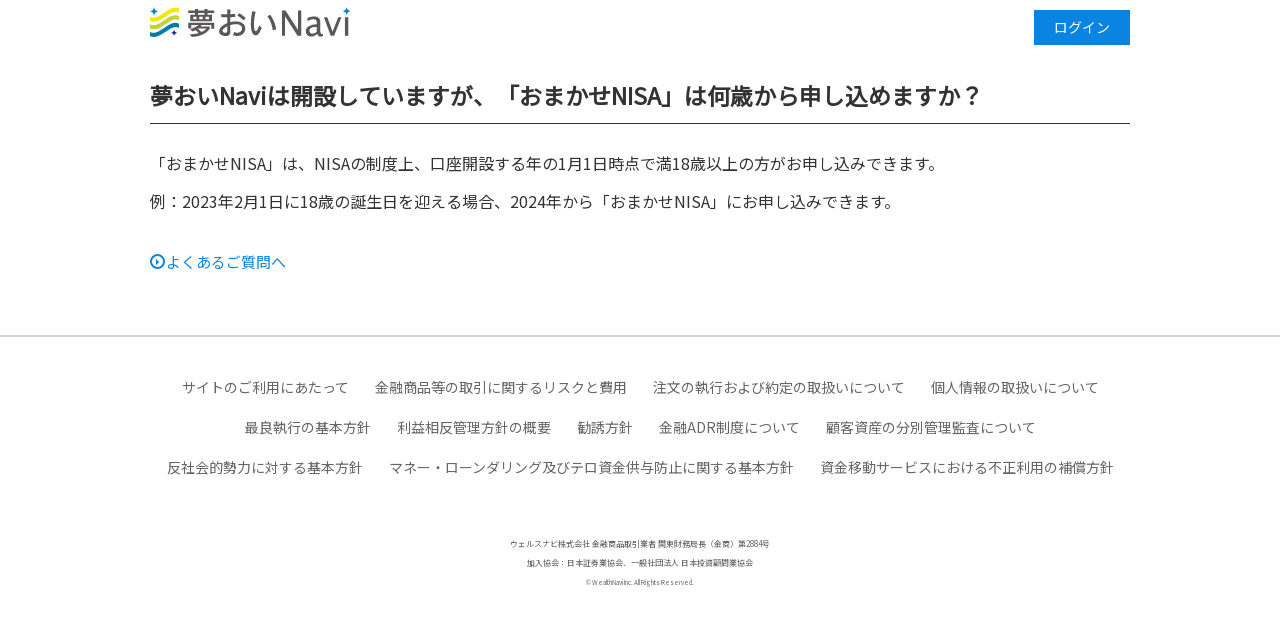

--- FILE ---
content_type: text/html
request_url: https://faq.wealthnavi.com/hamamatsu-iwata/5276600787225.html
body_size: 5951
content:
<!DOCTYPE html>
<html dir="ltr" lang="ja">

<head>
    <title>夢おいNaviは開設していますが、「おまかせNISA」は何歳から申し込めますか？ &ndash; よくあるご質問</title>
    <meta content="IE=edge" http-equiv="X-UA-Compatible" />
    <meta http-equiv="Content-Type" content="text/html; charset=UTF-8" />
    <meta content="よく寄せられるご質問を掲載。不明点や疑問点はこちらをご覧ください。" name="description" />
    <meta charset="utf-8" />
    <meta content="width=device-width, initial-scale=1" name="viewport">
    <meta content="telephone=no" name="format-detection" />
    <meta content="origin" name="referrer" />
    <meta content="no-cache" http-equiv="Cache-Control">
    <meta content="no-cache" http-equiv="Pragma">
    <link href="../image/hamamatsu-iwata/favicon.ico?v=20190913" rel="shortcut icon" />
    <link href="../image/hamamatsu-iwata/favicon.ico?v=20190913" rel="icon" />
    <link href="../css/frame.css?v=20190913" rel="stylesheet" />
    <link href="../css/frame_.css?v=20190913" rel="stylesheet" />
    <link href="../css/style.css?v=20190913" rel="stylesheet" />
</head>

<body class="">

    <div id="wrapper">
        <!-- header -->
        <header class="global-header">
            <div class="header-bar">
                <div class="header-bar-inner" id="site-header">
                    <div class="meta-content">
                        <h1 class="title">
                            <img src="../image/hamamatsu-iwata/logo.svg" height="26" alt="夢おいNavi" />
                        </h1>
                    </div>
                    <div class="utility-block">
                        <ul>
                            <li class="login"><a href="https://hamamatsu-iwata.wealthnavi.com/" target="_blank">ログイン</a></li>
                        </ul>
                    </div>
                </div>
            </div>
        </header>
        <!-- /header -->
        <!-- content -->
        <main class="structure" role="main" id="content">
            <div class="structure-body">
                <main role="main">
                    <div class="content-body">
                        <section class="section-frame">
                            <header class="section-header">
                                <h1 class="section-title">夢おいNaviは開設していますが、「おまかせNISA」は何歳から申し込めますか？</h1>
                            </header>
                            <div class="section-body article-body custom-list-indent">
                                <p>
                                    <span>「おまかせNISA」は、NISAの制度上、口座開設する年の1月1日時点で満18歳以上の方がお申し込みできます。</span>
                                </p>
                                <p>
                                    <span>例：2023年2月1日に18歳の誕生日を迎える場合、2024年から「おまかせNISA」にお申し込みできます。</span>
                                </p>
                            </div>
                            <ul>
                                <li>
                                    <a class="arrow home-back" href="index.html">よくあるご質問へ</a>
                                </li>
                            </ul>
                        </section>
                    </div>
                </main>
            </div>
        </main>
        <!-- /content -->
        <!-- footer -->
        <div class="global-footer">
            <div class="footer-block sub">
                <nav class="footer-nav">
                    <ul>
                        <li><a href="https://www.wealthnavi.com/policy/guide-hybrid">サイトのご利用にあたって</a></li>
                        <li><a href="https://www.wealthnavi.com/policy/rule/01-hybrid">金融商品等の取引に関するリスクと費用</a></li>
                        <li><a href="https://www.wealthnavi.com/policy/rule/02-hybrid">注文の執行および約定の取扱いについて</a></li>
                        <li><a href="https://www.wealthnavi.com/policy/protect-hybrid">個人情報の取扱いについて</a></li>
                        <li><a href="https://www.wealthnavi.com/policy/rule/05-hybrid">最良執行の基本方針</a></li>
                        <li><a href="https://www.wealthnavi.com/policy/rule/07-hybrid">利益相反管理方針の概要</a></li>
                        <li><a href="https://www.wealthnavi.com/policy/rule/03-hybrid">勧誘方針</a></li>
                        <li><a href="https://www.wealthnavi.com/policy/rule/06-hybrid">金融ADR制度について</a></li>
                        <li><a href="https://www.wealthnavi.com/policy/rule/09-hybrid">顧客資産の分別管理監査について</a></li>
                        <li><a href="https://www.wealthnavi.com/policy/rule/04-hybrid">反社会的勢力に対する基本方針</a></li>
                        <li><a href="https://www.wealthnavi.com/policy/rule/08-hybrid">マネー・ローンダリング及びテロ資金供与防止に関する基本方針</a></li>
                        <li><a href="https://www.wealthnavi.com/policy/rule/10-hybrid">資金移動サービスにおける不正利用の補償方針</a></li>
                    </ul>
                </nav>
                <div class="text">
                    <p class="company-info" style="margin-bottom:0;">ウェルスナビ株式会社 金融商品取引業者 関東財務局長（金商）第2884号</p>
                    <p class="company-info" style="margin-bottom:0;">加入協会：日本証券業協会、一般社団法人 日本投資顧問業協会</p>
                    <p class="copyright">
                        <small>&copy; WealthNavi Inc. All Rights Reserved.</small>
                    </p>
                </div>
            </div>
        </div>
        <!-- /footer -->
    </div>
</body>

</html>

--- FILE ---
content_type: text/css
request_url: https://faq.wealthnavi.com/css/frame.css?v=20190913
body_size: 76259
content:
#site-header .meta-content::after,#site-header .service ul::after,#content .content-header::after,.tab-list::after,.function::after,.switch::after,.button-list::after,.layout::after,.help-content .help-body::after,.blog-entry-link .blog-entry::after,.external-note::after{content:"";clear:both;display:block}#site-header a,#site-footer a,.topicpath a,#site-header .menu a,.link-list li a,.link-list li .link-button{text-decoration:none}#site-header a:hover,#site-footer a:hover,.topicpath a:hover,.link-list li a:hover,.link-list li .link-button:hover,#site-header a:focus,#site-footer a:focus,.topicpath a:focus,.link-list li a:focus,.link-list li .link-button:focus{text-decoration:underline}.pc-only{display:initial}.sp-only{display:none}@media screen and (max-width: 768px){.pc-only{display:none}.sp-only{display:initial}}[aria-hidden="true"],[data-currency="yen"] [data-currency="dollar"],[data-currency="dollar"] [data-currency="yen"]{display:none}html,body{margin:0;padding:0;border:0 none}html{background:#f7f7f7}body{background:#fff;color:#333;font-family:"Hiragino Kaku Gothic Pro","ヒラギノ角ゴ Pro W3","Yu Gothic",Meiryo,"ＭＳ Ｐゴシック",Helvetica,Arial,Verdana,sans-serif;font-size:87.5%;line-height:1.71428571429;-webkit-text-size-adjust:100%}header,main,footer,nav,section,article,figure,figcaption{display:block;margin:0;padding:0;border:0 none}canvas{display:inlin-block}p{margin:0;padding:0}form{margin:0;padding:0}legend{margin:0;padding:0;border:0 none}label,button,input[type="button"],input[type="submit"],input[type="reset"],input[type="file"],input[type="checkbox"],input[type="radio"]{cursor:pointer}input[type="number"]{-moz-appearance:textfield;-webkit-appearance:textfield;appearance:textfield}input[type=number]::-webkit-inner-spin-button,input[type=number]::-webkit-outer-spin-button{-webkit-appearance:none;appearance:none;margin:0}input,textarea,select,button{font-family:inherit;font-size:100%;line-height:inherit}table{border-collapse:collapse;font-size:100%;line-height:inherit}:link,:visited{color:#0984e3;cursor:pointer}a:hover,a:focus{text-decoration:none}#site-header ul,#site-footer ul,.topicpath ul{margin:0;padding:0;list-style-type:none}#screen-frame{background:#fff}#site-header,#site-footer,#content .content-header,#content .content-body,.topicpath{padding:0 15px}#site-header .meta-content,#site-footer .sitemap,#content .content-header,#content .content-body,#site-header .menu ul,.service-entrance-body,.topicpath ul{max-width:980px}#site-header{padding-bottom:0px}#site-header.no-menu{padding-bottom:0;border-bottom:1px solid #e0e0e0}#site-header .meta-content{position:relative;padding:0;height:54px;font-size:85.71429%;line-height:1.33333333}#site-header .meta-content .hdr-for-beginner{position:absolute;display:inline-block;color:#0387c8;margin-bottom:0;top:21px;right:291px;background:url(/image/common/img-hdr-beginner.png) no-repeat 0 center;background-size:12px;padding-left:18px;font-weight:bold;line-height:2.0}#site-header .meta-content .hdr-for-beginner a{border-bottom:1px solid #0387c8;padding:0}#site-header .meta-content .hdr-for-beginner a:hover{text-decoration:none}#site-header .title{float:left;margin:0;padding:0}#site-header .title a,#site-header .title img{display:block}#site-header .title img{padding:7px 0 8px 0;height: 30px}#site-header .service{float:right;padding:12px 0 0}#site-header .service li{float:left;margin:0 0 0 10px}#site-header .service .button,#site-header .service .special-button{min-width:130px;padding:5px 15px;font-size:100%;line-height:1.5;text-decoration:none;font-weight:bold}#site-header #sp-menu{display:none}#site-header .menu{position:absolute;left:0;right:0;z-index:1000;line-height:1.57142857143;-webkit-transform:translate3d(0, 0, 0);transform:translate3d(0, 0, 0)}#site-header .menu input{position:absolute;z-index:-1;opacity:0}#site-header .menu .menu-body{background:#565e63;color:#fff;-webkit-transition:background-color 0.2s ease-in-out;transition:background-color 0.2s ease-in-out}#site-header .menu dl{display:-webkit-flex;display:-webkit-box;display:-ms-flexbox;display:flex;-webkit-box-sizing:border-box;box-sizing:border-box;margin:0 auto;padding:0;border-right:1px solid #fff}#site-header .menu dt{display:none}#site-header .menu dt#menu-flow,#site-header .menu dt#menu-support{display:block;-webkit-flex:1;-webkit-box-flex:1;-ms-flex:1;flex:1;margin:0;padding:0;border-left:1px solid #fff}#site-header .menu dt#menu-flow a,#site-header .menu dt#menu-support a{display:block;padding:14px 0;height:22px;text-decoration:none;text-align:center;-webkit-transition:background-color 0.1s ease-in-out;transition:background-color 0.1s ease-in-out;color:inherit}#site-header .menu dt#menu-flow a:hover,#site-header .menu dt#menu-flow a:focus,#site-header .menu dt#menu-support a:hover,#site-header .menu dt#menu-support a:focus{background-color:rgba(20,136,197,0.5)}#site-header .menu dd{-webkit-flex:1;-webkit-box-flex:1;-ms-flex:1;flex:1;margin:0;padding:0;border-left:1px solid #fff}#site-header .menu dd:empty{display:none}#site-header .menu dd li{display:none}#site-header .menu dd li:first-child{display:block;position:relative}#site-header .menu dd li:first-child a#about-wealthnavi,#site-header .menu dd li:first-child a#menu-fee,#site-header .menu dd li:first-child a#news-room,#site-header .menu dd li:first-child a#menu-aboutus-open{background:url(/image/common/img-gnav-arrow.png) no-repeat 93% center;background-size:9px}#site-header .menu dd li:first-child a#about-wealthnavi:hover,#site-header .menu dd li:first-child a#menu-fee:hover,#site-header .menu dd li:first-child a#news-room:hover,#site-header .menu dd li:first-child a#menu-aboutus-open:hover{background-color:rgba(20,136,197,0.5)}#site-header .menu dd li.open a{background:#1688c5 url(/image/common/img-gnav-arrow.png) no-repeat 93% center;background-size:9px;position:relative}#site-header .menu dd li.open a#about-wealthnavi,#site-header .menu dd li.open a#menu-fee,#site-header .menu dd li.open a#news-room,#site-header .menu dd li.open a#menu-aboutus-open{background:#1688c5 url(/image/common/img-gnav-arrow.png) no-repeat 93% center;background-size:9px}#site-header .menu dd li.open a#about-wealthnavi:hover,#site-header .menu dd li.open a#menu-fee:hover,#site-header .menu dd li.open a#news-room:hover,#site-header .menu dd li.open a#menu-aboutus-open:hover{background-color:#1688c5}#site-header .menu dd li.open a#about-wealthnavi::after,#site-header .menu dd li.open a#menu-fee::after,#site-header .menu dd li.open a#news-room::after,#site-header .menu dd li.open a#menu-aboutus-open::after{content:"";display:block;background:#1688c5;height:1px;position:absolute;bottom:-1px;left:0;right:0;z-index:100}#site-header .menu dd li .gnav-child{position:absolute;display:none;top:50px;left:0;width:100%}#site-header .menu dd li .gnav-child li{display:block;background-color:#1688c5;border-top:1px solid #60a5cc}#site-header .menu dd li .gnav-child li a{padding:11px 5px 6px}#site-header .menu dd li .gnav-child.child-open{display:block}#site-header .menu dd li .gnav-child.child-open li a{background:#1688c5 !important}#site-header .menu dd li .gnav-child.child-open li a:hover{background:#60a5cc !important}#site-header .menu dd li .gnav-child:hover{display:block}#site-header .menu dd li.open .gnav-child.child-open li a{background:#1688c5 !important;font-size:12px}#site-header .menu dd li.open .gnav-child.child-open li a:hover{background:#60a5cc !important}#site-header .menu dd a{display:block;padding:14px 0;min-height:22px;text-decoration:none;text-align:center;-webkit-transition:background-color 0.1s ease-in-out;transition:background-color 0.1s ease-in-out;color:inherit}#site-header .menu dd a:hover,#site-header .menu dd a:focus{background-color:rgba(20,136,197,0.5)}#site-header .menu .menu-category{margin:0 auto;max-width:980px}#site-header .menu #menu-home+dd{-webkit-box-flex:0;-webkit-flex:none;-ms-flex:none;flex:none;width:51px}#site-header .menu #menu-home+dd li:first-child a{padding-left:0;padding-right:0;width:51px;height:100%;overflow:hidden;color:transparent;background-image:url(/image/common/menu_home_01.png);background-position:50% 50%;background-repeat:no-repeat;background-size:16px 17px}#site-header .menu .horizontal{position:relative}#site-header .menu .horizontal dd li:first-child{position:static}#site-header .menu .horizontal dd li .menu-inner{background:#1688c5;padding:3px;border-top:1px solid #fff;display:none;position:absolute;top:50px;right:0;left:1px}#site-header .menu .horizontal dd li .menu-inner.child-open{display:block}#site-header .menu .horizontal dd li .menu-inner .menu-title{background:transparent;color:#fff;font-size:16px;font-weight:normal;padding:15px 0 0 20px;margin:0}#site-header .menu .horizontal dd li .menu-inner .gnav-child{background:transparent;font-size:0;width:auto;padding:10px 20px 10px 30px;display:block;position:static}#site-header .menu .horizontal dd li .menu-inner .gnav-child li{background:none;font-size:14px;margin:6px 30px 6px 0;border:none;display:inline-block}#site-header .menu .horizontal dd li .menu-inner .gnav-child li a{background:url(/image/common/link_icon_10.png) 0 center no-repeat;background-size:7px 12px;color:#fff;padding:0px 0px 0 15px}#site-header .menu .horizontal dd li .menu-inner .gnav-child li a:hover{text-decoration:underline}.global-header .header-bar .header-bar-inner .utility-block ul li.signup a{background-color:transparent;border:1px solid #144371;color:#144371;line-height:33px;padding:0 18px}.global-header.fixed .header-bar-inner .utility-block ul li.signup a{line-height:46px;padding-right:28px;padding-left:28px}.category-home #site-header .menu .menu-category #menu-home+dd li:first-child a,.category-service #site-header .menu .menu-category #menu-service+dd li:first-child a,.category-voice #site-header .menu .menu-category #menu-service+dd li:first-child a,.category-safety #site-header .menu .menu-category #menu-safety+dd li:first-child a,.category-blog #site-header .menu .menu-category #menu-news+dd li:first-child a,.category-news #site-header .menu .menu-category #menu-news+dd li:first-child a,.category-fee #site-header .menu .menu-category #menu-fee a,.category-flow #site-header .menu .menu-category #menu-flow a,.category-support #site-header .menu .menu-category #menu-support a,.category-aboutus #site-header .menu .menu-category #menu-aboutus a{background-color:#5aa3cc}.category-service #site-header .menu .menu-category #menu-service+dd li:first-child li a,.category-voice #site-header .menu .menu-category #menu-service+dd li:first-child li a,.category-blog #site-header .menu .menu-category #menu-news+dd li:first-child li a,.category-news #site-header .menu .menu-category #menu-news+dd li:first-child li a{background-color:transparent}#site-footer{margin:0;padding:0 0 27px;background:#f7f7f7;color:#666;font-size:85.71429%;line-height:150%}#site-footer a{color:inherit}#site-footer .structure-body{margin:0 auto}#site-footer .sitemap{display:-webkit-flex;display:-webkit-box;display:-ms-flexbox;display:flex;margin:0 auto;padding:40px 15px 0}#site-footer .sitemap dl,#site-footer .sitemap dt,#site-footer .sitemap dd{margin:0;padding:0}#site-footer .sitemap dl{margin-right:80px}#site-footer .sitemap dl:last-child{margin-right:0}#site-footer .sitemap dl:last-child ul:not(.sns) li:nth-child(-n+2){display:none}#site-footer .sitemap dt{margin-bottom:15px;font-weight:bold;color:#333}#site-footer .sitemap dd{margin:0 0 25px}#site-footer .sitemap li{margin:0 0 15px;padding:0}#site-footer .sitemap img{margin-right:10px;vertical-align:middle}#site-footer .to-pagetop{margin:40px 0 0;text-align:center}#site-footer .to-pagetop a{display:block;padding:11px 0;background:#ebebeb}#site-footer .to-pagetop a::before{content:"";display:inline-block;margin-right:10px;width:10px;height:6px;background:url(/image/common/back_01.png) 0 0 no-repeat;background-size:10px 6px}#site-footer .copyright,#site-footer .affiliation{margin:0;padding:0 15px;color:#999;text-align:center;font-size:83.33333%;line-height:150%}#site-footer .copyright small,#site-footer .affiliation small{font-size:100%}#site-footer .affiliation{margin:22px 0 0}#content .structure-body{margin:0 auto}#content .content-header{position:relative;margin:0 auto 60px}#content .content-header .function{position:absolute;top:0;left:50%;right:auto;bottom:0;margin:auto;padding:0 15px 0 0;height:25px;-webkit-box-sizing:border-box;box-sizing:border-box;width:50%;max-width:505px}#content .content-header .function .switch{float:right}#content .content-title{margin:0 auto;padding-top:22px;padding-bottom:22px;border-bottom:1px solid #e0e0e0;color:#000;font-weight:normal;font-size:157.14286%;line-height:1.63636363636}#content .content-body{margin:0 auto}#content .content-footer{margin-top:60px;overflow:hidden}#content .local-nav{display:none}#content .service-entrance{position:relative;bottom:0;left:0;right:0;height:50px;background:#565e63;color:#fff;-webkit-transform:translate3d(0, 0, 0);transform:translate3d(0, 0, 0)}#content .service-entrance.fixed{position:fixed;z-index:99}#content .service-entrance .service-entrance-body{display:-webkit-flex;display:-webkit-box;display:-ms-flexbox;display:flex;margin:0 auto;height:100%}#content .service-entrance .service-entrance-body span{display:block;width:100%}#content .service-entrance .service-entrance-body h1{display:-webkit-flex;display:-webkit-box;display:-ms-flexbox;display:flex;box-align:center;flex-align:center;-webkit-align-items:center;-webkit-box-align:center;-ms-flex-align:center;align-items:center;margin:0;padding:0;width:calc(100% - 300px);text-align:right;font-size:100%;font-weight:normal}#content .service-entrance .service-entrance-body h1 span{padding:0 15px;-webkit-box-sizing:border-box;box-sizing:border-box}#content .service-entrance .service-entrance-body ul{display:-webkit-flex;display:-webkit-box;display:-ms-flexbox;display:flex;margin:0;padding:0;list-style-type:none;width:300px;height:100%}#content .service-entrance .service-entrance-body ul li{-webkit-flex:1;-webkit-box-flex:1;-ms-flex:1;flex:1;margin:0;padding:0;height:100%}#content .service-entrance .service-entrance-body ul a{display:-webkit-flex;display:-webkit-box;display:-ms-flexbox;display:flex;box-align:center;flex-align:center;-webkit-align-items:center;-webkit-box-align:center;-ms-flex-align:center;align-items:center;height:100%;background:#1688c5;color:inherit;text-decoration:none;text-align:center}#content .service-entrance .service-entrance-body ul a span::before{content:"";display:inline-block;margin-right:10px;width:5px;height:8px;background:url(/image/common/link_icon_05.png) 0 0 no-repeat;background-size:5px 8px}#content .service-entrance .service-entrance-body ul a:hover{background-color:#106694}#content .service-entrance .service-entrance-body ul a.special{background-color:#00b383}#content .service-entrance .service-entrance-body ul a.special:hover{background-color:#009970}#content .service-entrance.fixed+.topicpath{margin-top:50px}#content .topicpath{padding:16px 15px;border-bottom:2px solid #e0e0e0;background:#f7f7f7;color:#666;font-size:85.71429%;line-height:1.5}#content .topicpath ul{margin:0 auto}#content .topicpath li{display:inline-block}#content .topicpath li::before{content:"> "}#content .topicpath li:first-child::before{content:none}@media (max-width: 920px){#site-header .menu dd li:first-child a#about-wealthnavi,#site-header .menu dd li:first-child a#news-room{background:url(/image/common/img-gnav-arrow.png) no-repeat center 85%;background-size:9px}#site-header .menu dd li.open a{background:url(/image/common/img-gnav-arrow.png) no-repeat center 85%;background-size:9px}#site-header .menu dd li.open a#about-wealthnavi,#site-header .menu dd li.open a#news-room{background:url(/image/common/img-gnav-arrow.png) no-repeat center 85%;background-size:9px}}@media (max-width: 1200px){.global-header .header-bar .header-bar-inner .utility-block ul li.signup a{line-height:28px}.global-header.fixed .header-bar-inner .utility-block ul li.signup a{padding-left:19px !important;padding-right:19px !important}}@media (max-width: 950px) and (min-width: 769px){.nav-block{width:58%;padding:4px 10px !important}.global-header .header-bar .header-bar-inner .nav-block .g-nav ul.main-nav li{padding-left:7px !important}.global-header .header-bar .header-bar-inner .nav-block .g-nav ul.main-nav li a{font-size:11px;font-size:1.1rem !important}.global-header .header-bar .header-bar-inner .nav-block .site-logo{width:185px !important;padding-right:5px !important}.global-header .header-bar .header-bar-inner .nav-block .site-logo a svg{width:185px !important;height:30px !important}}@media (max-width: 768px){.global-header .header-bar .header-bar-inner .utility-block ul li.signup{display:none;visibility:hidden}}@media (max-width: 760px){body,#screen-frame{min-width:320px}#site-header{left:0;right:0;padding:0;min-width:320px;height:44px;background:#fff;border-bottom:1px solid #e0e0e0;z-index:100;-webkit-transform:translate3d(0, 0, 0);transform:translate3d(0, 0, 0)}#site-header.fixed{position:fixed;top:0}#site-header .meta-content{padding:0;height:auto}#site-header .meta-content .hdr-for-beginner{display:none}#site-header .title{margin-top:0}#site-header .title img{padding:7px 0 8px 8px;width:auto;height:30px}#site-header .service{padding-top:9px;padding-right:53px}#site-header .service li{margin-left:5px}#site-header .service li:first-child{margin-left:0}#site-header .service .button,#site-header .service .special-button{min-width:0;padding-left:5px;padding-right:5px;font-weight:normal;font-size:71.42857%}#site-header .menu{display:none}#site-header #sp-menu.menu{font-size:92.85714%;line-height:1.3;display:block}#site-header #sp-menu.menu::before{content:"";position:absolute;display:block;top:-44px;right:0;margin:0;width:44px;height:44px;background:#565e63 url(/image/common/menu_toggle_01.png) 0 0 no-repeat;background-size:44px}#site-header #sp-menu.menu .menu-body{height:0;overflow:hidden}#site-header #sp-menu.menu.is-opened{-webkit-box-shadow:0 5px 5px rgba(0,0,0,0.25);box-shadow:0 5px 5px rgba(0,0,0,0.25)}#site-header #sp-menu.menu.is-opened::before{background-image:url(/image/common/menu_toggle_02.png)}#site-header #sp-menu.menu.is-opened .menu-body{height:auto}#site-header #sp-menu.menu dl{display:block;border-right:0 none;height:400px;overflow-y:scroll}#site-header #sp-menu.menu dl::-webkit-scrollbar{width:3px}#site-header #sp-menu.menu dl::-webkit-scrollbar-track{background:#ccc}#site-header #sp-menu.menu dl::-webkit-scrollbar-thumb{background:#1688c5;border-radius:2px}#site-header #sp-menu.menu dl a{padding:0 5px;position:relative;display:block;text-align:left;height:38px;font-weight:normal;-webkit-transition:background-color 0.1s ease-in-out;transition:background-color 0.1s ease-in-out}#site-header #sp-menu.menu dl a span{display:inline-block;position:absolute;top:50%;-webkit-transform:translateY(-50%);-ms-transform:translateY(-50%);transform:translateY(-50%)}#site-header #sp-menu.menu dl a[href$=".pdf"]::after{position:absolute;top:18px;left:135px}#site-header #sp-menu.menu dt{display:block;margin:0;padding:0}#site-header #sp-menu.menu dt,#site-header #sp-menu.menu dt#menu-fee,#site-header #sp-menu.menu dt#menu-flow{border-left:0 none}#site-header #sp-menu.menu dt a,#site-header #sp-menu.menu dt#menu-fee a,#site-header #sp-menu.menu dt#menu-flow a{border-bottom:1px solid #757c80;border-left:0 none;color:#fff}#site-header #sp-menu.menu dt a:hover,#site-header #sp-menu.menu dt a:focus,#site-header #sp-menu.menu dt#menu-fee a:hover,#site-header #sp-menu.menu dt#menu-fee a:focus,#site-header #sp-menu.menu dt#menu-flow a:hover,#site-header #sp-menu.menu dt#menu-flow a:focus{background-color:rgba(20,136,197,0.5)}#site-header #sp-menu.menu dt a::after,#site-header #sp-menu.menu dt#menu-fee a::after,#site-header #sp-menu.menu dt#menu-flow a::after{content:none}#site-header #sp-menu.menu dd{display:block;margin:0;padding:0;border-left:0 none;background:#454b4f;overflow:hidden}#site-header #sp-menu.menu dd a{background-color:transparent;color:inherit}#site-header #sp-menu.menu dd a:hover,#site-header #sp-menu.menu dd a:focus{background-color:transparent;text-decoration:underline}#site-header #sp-menu.menu dd li{display:block;width:50%;border-bottom:1px solid #757c80;float:left}#site-header #sp-menu.menu dd li a:nth-child(odd){border-right:1px solid #757c80}#site-header #sp-menu.menu dt.is-opened label,#site-header #sp-menu.menu #sp-menu-check-service:checked ~ dl #sp-menu-service label,#site-header #sp-menu.menu #sp-menu-check-safety:checked ~ dl #sp-menu-safety label,#site-header #sp-menu.menu #sp-menu-check-aboutus:checked ~ dl #sp-menu-aboutus label,#site-header #sp-menu.menu #sp-menu-check-blog:checked ~ dl #sp-menu-blog label,#site-header #sp-menu.menu #sp-menu-check-support:checked ~ dl #sp-menu-support label{border-left-color:#1688c5;border-bottom-color:#454b4f;background-color:#454b4f}#site-header #sp-menu.menu dt.is-opened label::after,#site-header #sp-menu.menu #sp-menu-check-service:checked ~ dl #sp-menu-service label::after,#site-header #sp-menu.menu #sp-menu-check-safety:checked ~ dl #sp-menu-safety label::after,#site-header #sp-menu.menu #sp-menu-check-aboutus:checked ~ dl #sp-menu-aboutus label::after,#site-header #sp-menu.menu #sp-menu-check-blog:checked ~ dl #sp-menu-blog label::after,#site-header #sp-menu.menu #sp-menu-check-support:checked ~ dl #sp-menu-support label::after{background-image:url(/image/common/toggle_02.png)}#site-header #sp-menu.menu dt.is-opened+dd ul,#site-header #sp-menu.menu #sp-menu-check-service:checked ~ dl #sp-menu-service+dd ul,#site-header #sp-menu.menu #sp-menu-check-safety:checked ~ dl #sp-menu-safety+dd ul,#site-header #sp-menu.menu #sp-menu-check-aboutus:checked ~ dl #sp-menu-aboutus+dd ul,#site-header #sp-menu.menu #sp-menu-check-blog:checked ~ dl #sp-menu-blog+dd ul,#site-header #sp-menu.menu #sp-menu-check-support:checked ~ dl #sp-menu-support+dd ul{display:-webkit-flex;display:-webkit-box;display:-ms-flexbox;display:flex}#site-header .menu dd li:first-child a#about-wealthnavi,.category-home #site-header .menu .menu-category #menu-home+dd li:first-child a,.category-service #site-header .menu .menu-category #menu-service+dd li:first-child a,.category-safety #site-header .menu .menu-category #menu-safety+dd li:first-child a,.category-aboutus #site-header .menu .menu-category #menu-aboutus+dd li:first-child a,.category-blog #site-header .menu .menu-category #menu-blog+dd li:first-child a,.category-fee #site-header .menu .menu-category #menu-fee a,.category-flow #site-header .menu .menu-category #menu-flow a,.category-support #site-header .menu .menu-category #menu-support+dd li:first-child a{background:transparent}.gnav-child{display:none !important}#content{padding-top:45px}#content .content-header{padding-left:0;padding-right:0;margin-bottom:15px;-webkit-box-shadow:none;box-shadow:none}#content .content-title{padding:2px 15px;background:#e0e0e0;font-size:85.71429%;line-height:1.75}#content .content-body>.section-frame:first-child{margin-top:30px}#content .content-footer{padding-top:0}#content .local-nav{display:block}#content .local-nav ul{margin:0;padding:0;list-style-type:none;background:#f7f7f7}#content .local-nav ul li{border-top:1px solid #e0e0e0}#content .local-nav ul a{position:relative;display:block;padding:14px 37px 14px 11px;border-left:4px solid transparent;text-decoration:none}#content .local-nav ul a::after{content:"";position:absolute;top:0;bottom:0;margin:auto;right:15px;width:7px;height:12px;background:url(/image/common/link_icon_06.png) 0 0 no-repeat;background-size:7px 12px}#content .local-nav ul a:hover,#content .local-nav ul a:focus{text-decoration:underline}#content .local-nav ul .current a{color:inherit;border-left-color:#1688c5}#content .local-nav ul .current a::after{content:none}#content .service-entrance{height:100px}#content .service-entrance .service-entrance-body{display:block}#content .service-entrance .service-entrance-body h1{width:auto;height:50px;text-align:center;font-size:85.71429%}#content .service-entrance .service-entrance-body ul{width:auto;height:50px}#content .service-entrance.fixed{height:50px}#content .service-entrance.fixed .service-entrance-body h1{display:none}#content .service-entrance.fixed+.topicpath{margin-top:100px}#content .topicpath li:first-child a{display:inline-block;width:16px;height:15px;background:url(/image/common/home_01.png) 0 0 no-repeat;background-size:16px 15px;overflow:hidden;text-indent:16px;color:transparent;vertical-align:-2px}#site-footer .sitemap{display:block;padding:30px 15px 0}#site-footer .sitemap dl{margin:0}#site-footer .sitemap dl:last-child ul:not(.sns) li:nth-child(-n+2){display:block}#site-footer .sitemap dd{display:none;margin-left:0}#site-footer .sitemap dl:last-child dd{display:block}#site-footer .sitemap dl:last-child dd li:first-child{display:block}}#site-header .meta-content::after,#site-header .service ul::after,#content .content-header::after,.tab-list::after,.function::after,.switch::after,.button-list::after,.layout::after,.help-content .help-body::after,.blog-entry-link .blog-entry::after,.external-note::after{content:"";clear:both;display:block}#site-header a,#site-footer a,.topicpath a,#site-header .menu a,.link-list li a,.link-list li .link-button{text-decoration:none}#site-header a:hover,#site-footer a:hover,.topicpath a:hover,.link-list li a:hover,.link-list li .link-button:hover,#site-header a:focus,#site-footer a:focus,.topicpath a:focus,.link-list li a:focus,.link-list li .link-button:focus{text-decoration:underline}.pc-only{display:initial}.sp-only{display:none}@media screen and (max-width: 768px){.pc-only{display:none}.sp-only{display:initial}}.right{text-align:right}.center{text-align:center}span.right,span.center{display:block}picture{display:inline;margin:0;padding:0;border:0 none}source{display:none}.normal{color:#333}.step-list{display:-webkit-flex;display:-webkit-box;display:-ms-flexbox;display:flex;margin:30px 0;padding:0;background:#f7f7f7;color:#999;list-style-type:none;font-size:128.57143%;line-height:1.33333333333;counter-reset:step;overflow:hidden}.content-body>.step-list:first-child{margin-top:-60px}.step-list li{-webkit-flex:1;-webkit-box-flex:1;-ms-flex:1;flex:1;display:-webkit-flex;display:-webkit-box;display:-ms-flexbox;display:flex;box-align:center;flex-align:center;-webkit-align-items:center;-webkit-box-align:center;-ms-flex-align:center;align-items:center;position:relative;padding:8px 20px;border-left:1px solid #fff}.step-list li span,.step-list li strong{display:block;width:100%;text-align:center}.step-list li span::before,.step-list li strong::before{counter-increment:step;content:counter(step) ". "}.step-list li:first-child{border-left:0 none}.step-list li::before{content:"";position:absolute;top:0;bottom:0;left:100%;margin:auto 0;width:0;height:0;border-top:21px solid transparent;border-left:21px solid #fff;border-bottom:21px solid transparent;z-index:1}.step-list li::after{content:"";position:absolute;top:0;bottom:0;left:100%;margin:auto 0 auto -1px;width:0;height:0;border-top:20px solid transparent;border-left:20px solid #f7f7f7;border-bottom:20px solid transparent;z-index:1}.step-list li:last-child::before,.step-list li:last-child::after{content:none}.step-list li.current{background:#79c4ed;color:#fff}.step-list li.current::after{border-left-color:#79c4ed}.step-list li.current strong{font-weight:normal}.tab-list{margin:0 0 30px;padding:0;border-bottom:1px solid #e0e0e0;list-style-type:none}.tab-list li{float:left;position:relative;margin:0 0 -1px 6px}.tab-list li:first-child{margin-left:0}.tab-list input{position:absolute;z-index:-1}.tab-list .label-text{display:block;margin:0;padding:7px 12px;border:1px solid #f7f7f7;border-bottom-color:#e0e0e0;border-radius:3px 3px 0 0;background:#f7f7f7;color:#999}.tab-list :checked+.label-text{border-color:#e0e0e0;border-bottom-color:#fff;background:#fff;color:#1688c5;font-weight:bold}.tab-list label{outline:0 none}.tab-list label:focus .label-text{border-color:#e0e0e0;background:#fff;color:#333}.tab-list label :checked+.label-text{border-color:#e0e0e0;border-bottom-color:#fff;background:#fff;color:#1688c5;font-weight:bold}.system-message{margin:0 0 30px;padding:15px 20px 15px 52px;background:#fff4e5 url(../../image/common/alert_01.png) 20px 17px no-repeat;background-size:23px 19px}.system-message .subject{margin:0;padding:0;font-weight:bold;font-size:100%}.system-message .date{margin:0;padding:0}.system-message .message-body p{margin:0;padding:0}.section-frame{margin:60px 0 0}.section-frame .section-header{position:relative}.section-frame .section-header .function{position:absolute;right:0;bottom:10px;height:30px}.section-frame .section-title{margin:-2px 0 30px;padding:0 0 14px;border-bottom:1px solid #333;font-size:142.85714%;line-height:1.2}.section-frame .section-body{margin:0 0 30px}.section-frame .section-frame{margin-top:30px}.section-frame .section-frame .section-title{margin-bottom:28px;padding-bottom:0;border-bottom:0 none;font-size:114.28571%;line-height:1.25}.section-frame .section-frame .section-frame .section-title{margin:-3px 0 12px;padding-bottom:0;border-bottom:0 none;font-size:100%;line-height:1.25}.section-frame .section-frame .section-frame .section-body p{margin-bottom:10px}.switch{margin:0;padding:0;font-size:85.71429%;line-height:2.5}.switch dt,.switch dd{float:left;margin:0;padding:0}.switch dt{margin-right:10px;color:#999}.switch input{position:absolute;z-index:-10}.switch .switch-label{display:block;padding:0 10px;min-width:70px;height:30px;background:#f7f7f7;color:#999;text-align:center;-webkit-box-shadow:inset 2px 2px 2px rgba(0,0,0,0.1);box-shadow:inset 2px 2px 2px rgba(0,0,0,0.1);-webkit-box-sizing:border-box;box-sizing:border-box;-webkit-transition:color 0.1s ease-in-out, -webkit-box-shadow 0.1s ease-in-out;transition:color 0.1s ease-in-out, -webkit-box-shadow 0.1s ease-in-out;transition:box-shadow 0.1s ease-in-out, color 0.1s ease-in-out;transition:box-shadow 0.1s ease-in-out, color 0.1s ease-in-out, -webkit-box-shadow 0.1s ease-in-out}.switch .switch-label:hover,.switch :focus+.switch-label{-webkit-box-shadow:none;box-shadow:none;color:#333}.switch :checked+.switch-label{background:#1688c5;color:#fff;-webkit-box-shadow:none;box-shadow:none;cursor:default}.switch dt+dd .switch-label{border-radius:3px 0 0 3px}.switch dd:last-child .switch-label{border-radius:0 3px 3px 0}p{margin:-5px 0 25px}p.center{text-align:center}p.right{text-align:right}.catch-copy{margin:-5px 0 24px;font-size:157.14286%;line-height:1.5}.note{margin:-3px 0 27px;color:#999;font-size:85.71429%;line-height:1.5}.small{margin:-3px 0 27px;font-size:71.42857%;line-height:1.5}blockquote{margin:0 0 30px 60px;padding:0;font-size:114.28571%;line-height:1.5}blockquote p{margin:-5px 0 5px}blockquote .source{margin-bottom:-5px;color:#666}.list{margin:0;padding:0;list-style-type:none;line-height:1.5}.list>dt{margin:0 0 5px;padding:0}.list>dd{margin:0 0 15px;padding:0}.list>li{margin:-3px 0 26px;padding:0 0 0 1em;text-indent:-1em}.list>li::before{content:"";display:inline-block;-webkit-box-sizing:border-box;box-sizing:border-box;margin:0 0.5em 0 0;border:1px solid;width:0.5em;height:0.5em;border-radius:50%;background:#333;vertical-align:2px}.list>li>.list{margin-top:10px}.list>li>.list>li{margin-bottom:11px}.list>li>.list>li::before{border:1px solid;background:transparent}ol.list{counter-reset:list}ol.list>li{padding-left:1.5em;text-indent:0}ol.list>li::before{display:inline-table;counter-increment:list;content:counter(list) ".";margin-left:-1.5em;margin-right:0;border:0 none;width:1.5em;background:transparent;vertical-align:0}ol.list>li>.list>li::before{border:0 none}a[href$=".pdf"]::after,a.icon-external::after,a.icon-pdf::after,a.icon-file::after,.icon-external::after,.icon-pdf::after,.icon-file::after{content:"";display:inline-block;margin:0 0 0 0.28571428571em;width:16px;height:16px;background:transparent none 50% 50% no-repeat;background-size:16px;vertical-align:-3px}a.icon-external::after,.icon-external::after{background-image:url(../../image/common/external_icon_01.png)}a[href$=".pdf"]::after,a.icon-pdf::after,a.icon-file::after,.icon-pdf::after,.icon-file::after{margin-left:0.42857142857em}a[href$=".pdf"]::after,a.icon-pdf::after,.icon-pdf::after{background-image:url(../../image/common/pdf_icon_01.png)}a.icon-file::after,.icon-file::after{background-image:url(../../image/common/file_icon_01.png)}#venture-capitals a[href$=".pdf"]::after,#media a[href$=".pdf"]::after,.image a[href$=".pdf"]::after,.service-entrance a[href$=".pdf"]::after,.banner a[href$=".pdf"]::after{content:none}a[href$=".pdf"].button::after,a[href$=".pdf"].cancel-button::after,a[href$=".pdf"].functional-button::after,a[href$=".pdf"].special-button::after,a[href$=".pdf"].index-item::after{content:none}.link-list li a::before,.link-list li .link-button::before{content:"";display:inline-block;margin:0 0.71428571428em 0 0;width:16px;height:16px;background:transparent none 50% 50% no-repeat;background-size:16px;vertical-align:-3px}.link-list{margin:0 0 25px;padding:0;list-style-type:none}.link-list li{margin:-5px 0 10px;padding:0 0 0 26px;text-indent:-26px}.link-list li a::before,.link-list li .link-button::before{}.image{margin:0 0 30px}.image img{display:block;max-width:100%}.image .caption{margin:13px 0 -2px;color:#666;font-size:85.71429%;line-height:1.33333333333}.table-A,.table-B{margin:0 auto 30px;border-collapse:collapse;width:100%}.table-A>thead>tr>th,.table-A>thead>tr>td,.table-A>tbody>tr>th,.table-A>tbody>tr>td,.table-A>tfoot>tr>th,.table-A>tfoot>tr>td,.table-B>thead>tr>th,.table-B>thead>tr>td,.table-B>tbody>tr>th,.table-B>tbody>tr>td,.table-B>tfoot>tr>th,.table-B>tfoot>tr>td{padding:14px 20px;border:1px solid #e0e0e0;font-weight:normal;text-align:left}.table-A>thead>tr>th,.table-A>thead>tr>td,.table-B>thead>tr>th,.table-B>thead>tr>td{font-weight:bold}.table-A>thead>tr>th,.table-A>tbody>tr>th,.table-A>tfoot>tr>th{background:#f7f7f7}.table-A>thead>tr>td,.table-A>tbody>tr>td,.table-A>tfoot>tr>td{background:#fff}.table-B>thead>tr>th,.table-B>tbody>tr>th,.table-B>tfoot>tr>th{background:#eff7fb}.table-B>thead>tr>td,.table-B>tbody>tr>td,.table-B>tfoot>tr>td{background:#fff}.table-C{margin:-1px auto 29px;border-collapse:collapse;width:100%}.table-C>thead>tr>th,.table-C>thead>tr>td,.table-C>tbody>tr>th,.table-C>tbody>tr>td,.table-C>tfoot>tr>th,.table-C>tfoot>tr>td{padding:14px 20px;border:1px solid #fff;border-right:0 none;background:#fff;font-weight:normal;text-align:left}.table-C>thead>tr>th:first-child,.table-C>thead>tr>td:first-child,.table-C>tbody>tr>th:first-child,.table-C>tbody>tr>td:first-child,.table-C>tfoot>tr>th:first-child,.table-C>tfoot>tr>td:first-child{border-left:0 none}.table-C>thead>tr>th,.table-C>tbody>tr>th,.table-C>tfoot>tr>th{background:#eff7fb}.table-C>thead>tr:nth-child(2n-1)>th,.table-C>tbody>tr:nth-child(2n-1)>th,.table-C>tfoot>tr:nth-child(2n-1)>th{background:#dfeff7}.table-C>thead>tr:nth-child(2n-1)>td,.table-C>tbody>tr:nth-child(2n-1)>td,.table-C>tfoot>tr:nth-child(2n-1)>td{background:#f7f7f7}.table-C>thead>tr>th,.table-C>thead>tr>td{font-weight:bold}.data-table{margin:-6px 0 30px;width:100%}.data-table>thead>tr>th,.data-table>thead>tr>td,.data-table>tbody>tr>th,.data-table>tbody>tr>td,.data-table>tfoot>tr>th,.data-table>tfoot>tr>td{padding:5px 20px 6px 0;border:0 none;text-align:left;font-weight:normal}.data-table>thead>tr>th:first-child,.data-table>thead>tr>td:first-child,.data-table>tbody>tr>th:first-child,.data-table>tbody>tr>td:first-child,.data-table>tfoot>tr>th:first-child,.data-table>tfoot>tr>td:first-child{padding-left:20px}.data-table>thead>tr>th,.data-table>thead>tr>td{padding-top:0;border-bottom:1px solid #999}.data-table>tbody>tr:nth-child(2n)>th,.data-table>tbody>tr:nth-child(2n)>td{background:#f7f7f7}.input-field{margin:0 auto 30px;border-collapse:collapse;min-width:290px}.input-field.wide{width:100%}.input-field>thead>tr>th,.input-field>thead>tr>td,.input-field>tbody>tr>th,.input-field>tbody>tr>td,.input-field>tfoot>tr>th,.input-field>tfoot>tr>td{padding:0;border:0 none;background:transparent}.input-field>thead>tr>th:first-child,.input-field>thead>tr>td:first-child,.input-field>tbody>tr>th:first-child,.input-field>tbody>tr>td:first-child,.input-field>tfoot>tr>th:first-child,.input-field>tfoot>tr>td:first-child{padding-left:0}.input-field>thead>tr>th:last-child,.input-field>thead>tr>td:last-child,.input-field>tbody>tr>th:last-child,.input-field>tbody>tr>td:last-child,.input-field>tfoot>tr>th:last-child,.input-field>tfoot>tr>td:last-child{padding-left:0}.input-field>thead>tr>th :last-child,.input-field>thead>tr>td :last-child,.input-field>tbody>tr>th :last-child,.input-field>tbody>tr>td :last-child,.input-field>tfoot>tr>th :last-child,.input-field>tfoot>tr>td :last-child{margin-bottom:0}.input-field>thead>tr>th,.input-field>tbody>tr>th,.input-field>tfoot>tr>th{padding:0 20px 15px;text-align:left;vertical-align:middle;font-weight:normal}.input-field>thead>tr>td,.input-field>tbody>tr>td,.input-field>tfoot>tr>td{padding:0 0 15px}.input-field>thead:last-child>tr:last-child>th,.input-field>thead:last-child>tr:last-child>td,.input-field>tbody:last-child>tr:last-child>th,.input-field>tbody:last-child>tr:last-child>td,.input-field>tfoot:last-child>tr:last-child>th,.input-field>tfoot:last-child>tr:last-child>td{padding-bottom:0}.table-A.compact,.table-B.compact,.table-C.compact,.data-table.compact,.input-field.compact{margin-left:auto;margin-right:auto;width:auto}.table-A caption,.table-B caption,.table-C caption,.data-table caption,.input-field caption{margin:0 0 8px;text-align:right;font-size:71.42857%;line-height:2}.table-A>thead>tr>th.number,.table-A>thead>tr>td.number,.table-A>tbody>tr>th.number,.table-A>tbody>tr>td.number,.table-A>tfoot>tr>th.number,.table-A>tfoot>tr>td.number,.table-B>thead>tr>th.number,.table-B>thead>tr>td.number,.table-B>tbody>tr>th.number,.table-B>tbody>tr>td.number,.table-B>tfoot>tr>th.number,.table-B>tfoot>tr>td.number,.table-C>thead>tr>th.number,.table-C>thead>tr>td.number,.table-C>tbody>tr>th.number,.table-C>tbody>tr>td.number,.table-C>tfoot>tr>th.number,.table-C>tfoot>tr>td.number,.data-table>thead>tr>th.number,.data-table>thead>tr>td.number,.data-table>tbody>tr>th.number,.data-table>tbody>tr>td.number,.data-table>tfoot>tr>th.number,.data-table>tfoot>tr>td.number,.input-field>thead>tr>th.number,.input-field>thead>tr>td.number,.input-field>tbody>tr>th.number,.input-field>tbody>tr>td.number,.input-field>tfoot>tr>th.number,.input-field>tfoot>tr>td.number{text-align:right}.table-A>thead>tr>th.center,.table-A>thead>tr>td.center,.table-A>tbody>tr>th.center,.table-A>tbody>tr>td.center,.table-A>tfoot>tr>th.center,.table-A>tfoot>tr>td.center,.table-B>thead>tr>th.center,.table-B>thead>tr>td.center,.table-B>tbody>tr>th.center,.table-B>tbody>tr>td.center,.table-B>tfoot>tr>th.center,.table-B>tfoot>tr>td.center,.table-C>thead>tr>th.center,.table-C>thead>tr>td.center,.table-C>tbody>tr>th.center,.table-C>tbody>tr>td.center,.table-C>tfoot>tr>th.center,.table-C>tfoot>tr>td.center,.data-table>thead>tr>th.center,.data-table>thead>tr>td.center,.data-table>tbody>tr>th.center,.data-table>tbody>tr>td.center,.data-table>tfoot>tr>th.center,.data-table>tfoot>tr>td.center,.input-field>thead>tr>th.center,.input-field>thead>tr>td.center,.input-field>tbody>tr>th.center,.input-field>tbody>tr>td.center,.input-field>tfoot>tr>th.center,.input-field>tfoot>tr>td.center{text-align:center}.table-A>thead>tr>th :last-child,.table-A>thead>tr>td :last-child,.table-A>tbody>tr>th :last-child,.table-A>tbody>tr>td :last-child,.table-A>tfoot>tr>th :last-child,.table-A>tfoot>tr>td :last-child,.table-B>thead>tr>th :last-child,.table-B>thead>tr>td :last-child,.table-B>tbody>tr>th :last-child,.table-B>tbody>tr>td :last-child,.table-B>tfoot>tr>th :last-child,.table-B>tfoot>tr>td :last-child,.table-C>thead>tr>th :last-child,.table-C>thead>tr>td :last-child,.table-C>tbody>tr>th :last-child,.table-C>tbody>tr>td :last-child,.table-C>tfoot>tr>th :last-child,.table-C>tfoot>tr>td :last-child,.data-table>thead>tr>th :last-child,.data-table>thead>tr>td :last-child,.data-table>tbody>tr>th :last-child,.data-table>tbody>tr>td :last-child,.data-table>tfoot>tr>th :last-child,.data-table>tfoot>tr>td :last-child,.input-field>thead>tr>th :last-child,.input-field>thead>tr>td :last-child,.input-field>tbody>tr>th :last-child,.input-field>tbody>tr>td :last-child,.input-field>tfoot>tr>th :last-child,.input-field>tfoot>tr>td :last-child{margin-bottom:0}.value-positive,.value-negative{font-weight:bold}.value-positive{color:#41c48f}.value-negative{color:#ea432d}input[type="text"],input[type="search"],input[type="tel"],input[type="email"],input[type="password"],input[type="number"],input[type="datetime-local"],input[type="url"],textarea{-webkit-appearance:none;-moz-appearance:none;appearance:none;display:inline-block;-webkit-box-sizing:border-box;box-sizing:border-box;margin:0 0 15px;padding:8px 15px;border:2px solid #e0e0e0;border-radius:4px;width:100%;background:#fff;color:inherit}input.flexible[type="text"],input.flexible[type="search"],input.flexible[type="tel"],input.flexible[type="email"],input.flexible[type="password"],input.flexible[type="number"],input.flexible[type="datetime-local"],input.flexible[type="url"],textarea.flexible{width:auto}td input.flexible[type="text"],td input.flexible[type="search"],td input.flexible[type="tel"],td input.flexible[type="email"],td input.flexible[type="password"],td input.flexible[type="number"],td input.flexible[type="datetime-local"],td input.flexible[type="url"],td textarea.flexible{margin-bottom:0}input.error[type="text"],input.error[type="search"],input.error[type="tel"],input.error[type="email"],input.error[type="password"],input.error[type="number"],input.error[type="datetime-local"],input.error[type="url"],textarea.error,.has-error input[type="text"],.has-error input[type="search"],.has-error input[type="tel"],.has-error input[type="email"],.has-error input[type="password"],.has-error input[type="number"],.has-error input[type="datetime-local"],.has-error input[type="url"],.has-error textarea{border-color:#ed432d;color:#ed432d}input.complete[type="text"],input.complete[type="search"],input.complete[type="tel"],input.complete[type="email"],input.complete[type="password"],input.complete[type="number"],input.complete[type="datetime-local"],input.complete[type="url"],textarea.complete{border-color:#7db51c;color:#7db51c}input[disabled][type="text"],input[disabled][type="search"],input[disabled][type="tel"],input[disabled][type="email"],input[disabled][type="password"],input[disabled][type="number"],input[disabled][type="datetime-local"],input[disabled][type="url"],textarea[disabled]{border-color:#999;background-color:#e0e0e0;color:#999}textarea{display:block}select{-webkit-appearance:none;-khtml-appearance:none;-moz-appearance:none;-ms-appearance:none;-o-appearance:none;appearance:none;display:inline-block;-webkit-box-sizing:border-box;box-sizing:border-box;margin:0;padding:0 44px 0 13px;border:2px solid #e0e0e0;border-radius:3px;height:40px;line-height:40px;background:#fff url(../../image/common/select_01.png) 100% 50% no-repeat;background-size:31px 30px;color:inherit;white-space:nowrap;overflow:hidden;text-overflow:ellipsis}select::-ms-expand{display:none}select:focus{outline:0 none}select.error,.has-error select{border-color:#ed432d;color:#ed432d}select[disabled]{border-color:#999;background-color:#e0e0e0;color:#999}.option-list{margin:0 0 21px;padding:0;list-style-type:none}.input-field td .option-list:first-child{margin-top:15px}.option-list li{display:inline-block;margin:-5px 30px 10px 0}.option-list li:last-child{margin-right:0}.option-list.vertical{margin-bottom:25px}.option-list.vertical li{display:block;margin-right:0}.option-list label{position:relative}.option-list label input{position:absolute;z-index:-10}.option-list label .label-text{display:inline-block}.option-list label .label-text::before{content:"";display:inline-block;margin:0 10px 0 0;width:18px;height:18px;background:#e0e0e0;vertical-align:-4px}.option-list label :checked ~ .label-text::before{background:#1688c5}.option-list label input[type="radio"] ~ .label-text::before{background:url(../../image/common/radio_icon_02.png) 50% 50% no-repeat;background-size:18px}.option-list label input[type="radio"]:checked ~ .label-text::before{background-image:url(../../image/common/radio_icon_01.png)}.option-list label input[type="checkbox"] ~ .label-text::before{background:url(../../image/common/checkbox_icon_02.png) 50% 50% no-repeat;background-size:18px}.option-list label input[type="checkbox"]:checked ~ .label-text::before{background-image:url(../../image/common/checkbox_icon_01.png)}.super-strong{font-style:normal;font-weight:bold;color:#ed432d}.error-list{display:table;margin:60px auto;padding:0;list-style-type:none;color:#ed432d}.error-list li{margin:-5px 0 10px;padding:0}.error-list strong{font-weight:normal}.error-list strong::before{content:"";display:inline-block;margin:0 10px 0 0;border-radius:50%;width:18px;height:18px;background:url(../../image/common/error_icon_01.png) 50% 50% no-repeat;background-size:18px;vertical-align:-4px}.error-message{margin:10px 0 0;color:#ed432d;font-weight:normal}.error-message::before{content:"";display:inline-block;margin:0 10px 0 0;border-radius:50%;width:18px;height:18px;background:url(../../image/common/error_icon_01.png) 50% 50% no-repeat;background-size:18px;vertical-align:-4px}.button-list{display:table;margin:30px auto 60px;padding:0;list-style-type:none}.button-list li{float:left;margin:0;padding:0 0 0 30px}.button-list li:first-child{padding-left:0}.button,.cancel-button,.functional-button,.special-button{-webkit-box-sizing:border-box;box-sizing:border-box;display:inline-block;margin:0;padding:15px 20px;border:1px solid #1688c5;border-radius:3px;min-width:200px;-webkit-appearance:none;-moz-appearance:none;appearance:none;background:#1688c5;color:#fff;font-weight:normal;font-size:114.28571%;line-height:1.25;text-align:center;text-decoration:none;-webkit-transition:border-color 0.1s ease-in-out, background-color 0.1s ease-in-out, color 0.1s ease-in-out;transition:border-color 0.1s ease-in-out, background-color 0.1s ease-in-out, color 0.1s ease-in-out}.button:hover,.button:focus{border-color:#106694;background-color:#106694}.cancel-button{border-color:#ccc;background:#fff;color:#999}.cancel-button:hover,.cancel-button:focus{border-color:#333;color:#333}.functional-button{border-color:#565e63;background:#565e63}.functional-button:hover,.functional-button:focus{border-color:#333;background:#333}.special-button{border-color:#00b383;background:#00b383}.special-button:hover,.special-button:focus{border-color:#009970;background:#009970}.image-button-list{display:-webkit-flex;display:-webkit-box;display:-ms-flexbox;display:flex;margin:0 0 30px;padding:0;list-style-type:none}.image-button-list li{-webkit-flex:1;-webkit-box-flex:1;-ms-flex:1;flex:1;margin:0 20px}.image-button-list li .image-button{width:100%}.image-button-list li:first-child{margin-left:0}.image-button-list li:last-child{margin-right:0}.image-button{-webkit-box-sizing:border-box;box-sizing:border-box;display:inline-block;-webkit-appearance:none;-moz-appearance:none;appearance:none;margin:0;padding:0;border:1px solid #1688c5;border-radius:3px;background:#1688c5;color:#fff;font-size:100%;line-height:inherit;text-align:center;overflow:hidden}.image-button img{display:block;margin:0 auto;max-width:100%;background:#fff}.image-button .button-title{display:block}.dummy{position:relative}.dummy:before{content:"DUMMY";color:#fff;letter-spacing:-5px;display:block;background:rgba(100,100,100,0.7);font-size:6rem;position:absolute;width:100%;height:100%;z-index:1;padding-top:0rem;margin:auto;line-height:3}.pc-only{display:inherit}.sp-only{display:none}@media (max-width: 760px){.pc-only{display:none}.sp-only{display:inherit}}@media (max-width: 480px){.image-button-list{display:block}.image-button-list li{margin:0 0 15px}.image-button-list .image-button{display:-webkit-flex;display:-webkit-box;display:-ms-flexbox;display:flex;box-align:center;flex-align:center;-webkit-align-items:center;-webkit-box-align:center;-ms-flex-align:center;align-items:center;width:100%}.image-button-list .image-button img{margin:0;width:100px}.image-button-list .image-button .button-title{-webkit-flex:1;-webkit-box-flex:1;-ms-flex:1;flex:1;display:-webkit-flex;display:-webkit-box;display:-ms-flexbox;display:flex;box-align:center;flex-align:center;-webkit-align-items:center;-webkit-box-align:center;-ms-flex-align:center;align-items:center;padding:15px;text-align:left}}.page-list{margin:-5px 0 30px;text-align:center;color:#666;font-size:85.71429%;line-height:2}.page-list *{display:inline-block}.page-list h2{display:none}.page-list ul{margin:0;padding:0;list-style-type:none}.page-list li{margin:0 4px -5px}.page-list li.continues{margin-left:0;margin-right:0}.page-list a,.page-list strong{display:inline-block;border:1px solid;border-radius:3px;min-width:2em;text-align:center;text-decoration:none;-webkit-transition:color 0.1s ease-in-out, border-color 0.1s ease-in-out, background-color 0.1s ease-in-out;transition:color 0.1s ease-in-out, border-color 0.1s ease-in-out, background-color 0.1s ease-in-out}.page-list a:hover,.page-list a:focus{background-color:#106694;border-color:#106694;color:#fff}.page-list strong{font-weight:normal;background-color:#79c4ed;border-color:#79c4ed;color:#fff}.layout{margin:0;padding:0}.col-1\/2{width:50%}.col-1\/3{width:33.3%}.col-2\/3{width:66.6%}.col-1\/4{width:25%}.col-2\/4{width:50%}.col-3\/4{width:75%}.col-1\/2,.col-1\/3,.col-2\/3,.col-1\/4,.col-2\/4,.col-3\/4{float:left;-webkit-box-sizing:border-box;box-sizing:border-box;padding-left:20px;padding-right:20px}.col-1\/2:first-child,.col-1\/3:first-child,.col-2\/3:first-child,.col-1\/4:first-child,.col-2\/4:first-child,.col-3\/4:first-child{padding-left:0}.col-1\/2:last-child,.col-1\/3:last-child,.col-2\/3:last-child,.col-1\/4:last-child,.col-2\/4:last-child,.col-3\/4:last-child{padding-right:0}.reverse .col-1\/2,.reverse .col-1\/3,.reverse .col-2\/3,.reverse .col-1\/4,.reverse .col-2\/4,.reverse .col-3\/4{float:right;padding-left:20px;padding-right:20px}.reverse .col-1\/2:first-child,.reverse .col-1\/3:first-child,.reverse .col-2\/3:first-child,.reverse .col-1\/4:first-child,.reverse .col-2\/4:first-child,.reverse .col-3\/4:first-child{padding-right:0}.reverse .col-1\/2:last-child,.reverse .col-1\/3:last-child,.reverse .col-2\/3:last-child,.reverse .col-1\/4:last-child,.reverse .col-2\/4:last-child,.reverse .col-3\/4:last-child{padding-left:0}.password-validator{margin:0 auto 30px;max-width:360px}th .password-validator,td .password-validator{max-width:none}.layout .password-validator:first-child{margin-top:-20px}.password-validator table{border-collapse:collapse;min-width:0;width:100%;font-size:85.71429%;line-height:2}.password-validator caption{display:none;text-align:center;font-size:100%}.password-validator th,.password-validator td{padding:9px 15px;border:0 none;border-top:1px solid #e0e0e0;border-bottom:1px solid #e0e0e0;background:transparent;color:#333;font-weight:normal;text-align:left}.password-validator th.result,.password-validator td.result{display:none;width:1.5em;text-align:center}.password-validator th::before,.password-validator td::before{content:"-";margin-right:0.5em;display:inline-block;border:1px solid #ccc;width:12px;height:12px;line-height:12px;background:#fff;color:#ccc;border-radius:50%;text-align:center}.password-validator tr:nth-child(2n-1) th,.password-validator tr:nth-child(2n-1) td{background:transparent}.password-validator tr.validate-passed th,.password-validator tr.validate-passed td{color:#7db51c}.password-validator tr.validate-passed th::before,.password-validator tr.validate-passed td::before{content:"v";margin-right:0.5em;display:inline-block;border:1px solid #7db51c;width:12px;height:12px;line-height:12px;background:#7db51c;color:#fff;border-radius:50%;text-align:center}form[disabled] .button,form[disabled] .button:hover,form[disabled] .button:focus,.button[disabled],.button[disabled]:hover,.button[disabled]:focus,.special-button[disabled],.special-button[disabled]:hover,.special-button[disabled]:focus{background:#999;border-color:#999;-webkit-box-shadow:0 0 0 rgba(0,0,0,0.5);box-shadow:0 0 0 rgba(0,0,0,0.5);cursor:default}.category-index{overflow:hidden}.category-index ul{display:-webkit-flex;display:-webkit-box;display:-ms-flexbox;display:flex;-webkit-flex-wrap:wrap;-ms-flex-wrap:wrap;flex-wrap:wrap;margin:0;padding:0;list-style-type:none}.category-index ul>li{-webkit-box-sizing:border-box;box-sizing:border-box;margin:0 0 60px}.category-index ul.col-2,.category-index ul.col-3{margin-left:-20px;margin-right:-20px}.category-index ul.col-2>li,.category-index ul.col-3>li{padding:0 20px}.category-index ul.col-2>li{width:50%}.category-index ul.col-3>li{width:33.33333333%}.index-item{display:block;margin:0;padding:0;line-height:1.5;color:#666;text-align:center;text-decoration:none}.index-item.no-image{text-align:left}.index-item .thumbnail img{display:block;margin:0 auto 20px;max-width:100%;height:auto}.index-item dl,.index-item dt,.index-item dd{margin:0;padding:0}.index-item dt{margin:-2px 0 18px;font-size:142.85714%;line-height:1.2;color:#1688c5}.index-item[href] dt{color:#1688c5}.index-item[href] dt::before{content:"";display:inline-block;margin-right:10px;width:7px;height:12px;background:url(../../image/common/link_icon_04.png) 0 0 no-repeat;background-size:7px 12px;vertical-align:1px}.index-item[href]:hover dt,.index-item[href]:focus dt{text-decoration:underline}.index-item .description{margin:-7px 0 -4px}.index-item.horizontal{display:-webkit-flex;display:-webkit-box;display:-ms-flexbox;display:flex;box-align:center;flex-align:center;-webkit-align-items:center;-webkit-box-align:center;-ms-flex-align:center;align-items:center;text-align:left}.index-item.horizontal .thumbnail{-webkit-box-sizing:border-box;box-sizing:border-box;padding-right:20px;min-width:33.33333333%}.index-item.horizontal .thumbnail img{margin-bottom:0}.index-item.horizontal dl{padding-left:20px;max-width:66.66666666%}.related-info{margin:0 0 30px;overflow:hidden}.related-info .related-title{margin:-2px 0 13px;font-size:114.28571%;line-height:1.25}.related-info>ul{display:-webkit-flex;display:-webkit-box;display:-ms-flexbox;display:flex;-webkit-flex-wrap:wrap;-ms-flex-wrap:wrap;flex-wrap:wrap;margin:0;padding:0;list-style-type:none}.related-info>ul>li{-webkit-box-sizing:border-box;box-sizing:border-box;margin:0 0 30px}.related-info>ul.col-2,.related-info>ul.col-3{margin-left:-20px;margin-right:-20px}.related-info>ul.col-2>li,.related-info>ul.col-3>li{padding:0 20px}.related-info>ul.col-2>li{width:50%}.related-info>ul.col-3>li{width:33.33333333%}.related-info>ul .index-item{box-align:flex-start;flex-align:flex-start;-webkit-align-items:flex-start;-webkit-box-align:start;-ms-flex-align:start;align-items:flex-start}.related-info>ul .index-item .thumbnail{width:150px;min-width:0}.related-info>ul .index-item dl{padding-left:0;width:auto}.related-info>ul .index-item dl .title{margin:-2px 0 11px;font-size:121.428571429%;line-height:1.23529411765}.document-body{margin:0 0 60px;padding:0;font-style:normal;font-family:Monaco;font-size:larger;line-height:inherit;white-space:pre-wrap}.document-body .center,.document-body .right{display:block}.document-body .block{display:block;padding:15px;border:1px solid #e0e0e0}.document-body strong,.document-body b{font-family:Monaco, monospace;font-weight:bold}.document-body strong.center,.document-body .center strong,.document-body b.center,.document-body .center b{font-size:142.85714%}.loading-progress{display:none;position:fixed;z-index:100;top:0;left:0;right:0;bottom:0;margin:auto;border-radius:3px;width:80px;height:80px;background:rgba(0,0,0,0.8)}.loading-progress div{position:absolute;top:0;left:0;right:0;bottom:0;margin:auto;border:2px solid #fff;border-radius:50%;width:40px;height:40px;-webkit-animation:rotate 0.8s linear infinite 0s;animation:rotate 0.8s linear infinite}.loading-progress div::before{content:"";position:absolute;top:0;left:50%;margin:-6px -5px -5px;border-radius:50%;width:10px;height:10px;background:#fff}@-webkit-keyframes rotate{0%{-webkit-transform:rotate(0deg)}25%{-webkit-transform:rotate(90deg)}50%{-webkit-transform:rotate(180deg)}75%{-webkit-transform:rotate(270deg)}100%{-webkit-transform:rotate(360deg)}}@keyframes rotate{0%{-webkit-transform:rotate(0deg);transform:rotate(0deg)}25%{-webkit-transform:rotate(90deg);transform:rotate(90deg)}50%{-webkit-transform:rotate(180deg);transform:rotate(180deg)}75%{-webkit-transform:rotate(270deg);transform:rotate(270deg)}100%{-webkit-transform:rotate(360deg);transform:rotate(360deg)}}.login-form{margin:0 0 60px;background:#f7f7f7}.login-form>dl{display:-webkit-flex;display:-webkit-box;display:-ms-flexbox;display:flex;margin:0;padding:30px 74px 24px}.login-form>dl>dt{display:none}.login-form>dl>dd{-webkit-flex:3;-webkit-box-flex:3;-ms-flex:3;flex:3;margin:0 0 0 15px;padding:0}.login-form>dl>dd:last-child{-webkit-flex:2;-webkit-box-flex:2;-ms-flex:2;flex:2;margin-left:20px}.login-form>dl>dd input[type="text"],.login-form>dl>dd input[type="search"],.login-form>dl>dd input[type="tel"],.login-form>dl>dd input[type="email"],.login-form>dl>dd input[type="password"],.login-form>dl>dd input[type="number"],.login-form>dl>dd input[type="datetime-local"],.login-form>dl>dd input[type="url"],.login-form>dl>dd textarea{border-color:#b3b3b3}.login-form>dl>dd .button-list{display:block;margin:0 0 12px}.login-form>dl>dd .button-list>li{float:none;margin:0}.login-form>dl>dd .button-list .button{padding:11px 0;width:100%;min-width:0;max-width:200px;white-space:nowrap}.login-form>dl>dd .help{font-size:85.71429%;line-height:1.5;white-space:nowrap}.login-form>dl>dd .help a{text-decoration:none}.login-form>dl>dd .help a:hover,.login-form>dl>dd .help a:focus{text-decoration:underline}.login-form>dl dt:first-child+dd{margin-left:0}.login-form .disclaimer{display:-webkit-flex;display:-webkit-box;display:-ms-flexbox;display:flex;padding:24px 74px;border-top:1px solid #e0e0e0}.login-form .disclaimer .message{-webkit-flex:6;-webkit-box-flex:6;-ms-flex:6;flex:6}.login-form .disclaimer .link-list{-webkit-flex:2;-webkit-box-flex:2;-ms-flex:2;flex:2;margin-left:20px;font-size:85.71429%}.login-form .disclaimer .note{margin-bottom:12px}.login-form .disclaimer :last-child{margin-bottom:0}.banner a{padding-left:15px;padding-right:15px}.banner a,.banner img{display:block;margin:0 auto;max-width:100%;height:auto}.banner .campaign-startup{background:#1a1a1a;color:#fff;text-align:center}.banner .campaign-startup2{background:#0b79b4}.banner .campaign-startup3{background:#2293cf}.banner .campaign-startup4{background:#def0fe}.banner .campaign-invite{background:#35c1d0;color:#fff;text-align:center}.banner .campaign-installmentsavings{background:#9d613b;color:#fff;text-align:center}.banner .campaign-bonus{background:#9adaff;background:#ffd630;background:#64d0eb;color:#000;text-align:center}.banner .campaign-add_installmentsavings{background:#ec6b76;color:#fff;text-align:center}.help-content>dt{margin:0;padding:0;text-align:center;font-size:114.28571%;line-height:1.25;text-align:center}.help-content>dd{margin:0;padding:0}.help-content .help-label{display:inline-block;margin-left:25px;-webkit-text-decoration-style:dashed;text-decoration-style:dashed;cursor:help}.help-content .help-label::before{content:"";display:inline-block;margin-left:-25px;margin-right:5px;width:20px;height:20px;background:url(../../image/common/help_icon_01.png) 0 0 no-repeat;background-size:20px 20px;vertical-align:-4px}.help-content .help-body{display:none;position:absolute;margin:21px 0 0;padding:14px;border:1px solid #999;border-radius:3px;max-width:300px;background:#fff;color:#333;text-align:left;font-size:100%;line-height:1.5;z-index:3}.help-content .help-body .help-start{position:absolute;left:0;right:0;top:-17px;margin:auto;width:17px;height:18px;background:url(../../image/common/help_balloon_01.png) 0 0 no-repeat;background-size:17px 18px}.help-content .help-body p{margin-top:0;margin-bottom:12px}.help-content .help-body strong{display:inline-block}.help-content .help-body :last-child{margin-bottom:0}.agreement-document{display:none;margin:0 0 15px}.agreement-document .document-title{margin:5px 0;padding:0}.agreement-document .document-body{margin:0;padding:15px 20px;border:1px solid #ccc;border-radius:3px;max-height:160px;overflow:auto}.agreement-document.show{display:block}.agreement-document+.option-list{margin-bottom:45px}.agreement-document .document-option{margin:20px 0 30px;padding:4px 15px;background-color:#eeefef}.agreement-document .document-option .option-list{margin-bottom:0}.agreement-document .document-option .option-list>li{margin:0}.agreement-document .document-option .option-list>li:first-child{margin-left:0}.sp{display:none}@media (max-device-width: 460px){input[type="text"],input[type="search"],input[type="tel"],input[type="email"],input[type="password"],input[type="number"],input[type="datetime-local"],input[type="url"],textarea,input,select{font-size:16px}}@media (max-width: 760px){.sp{display:initial}.banner a{padding-left:0;padding-right:0}.tab-list{display:-webkit-flex;display:-webkit-box;display:-ms-flexbox;display:flex;margin-left:-15px;margin-right:-15px;padding-left:15px;padding-right:15px;font-size:85.71429%;line-height:1.66666666667}.tab-list li{-webkit-flex:1;-webkit-box-flex:1;-ms-flex:1;flex:1;margin-left:3px}.tab-list .label-text{padding-left:5px;padding-right:5px;text-align:center}.tab-list :checked+.label-text{font-weight:normal}.system-message{margin-left:-15px;margin-right:-15px;margin-bottom:15px}.step-list{margin-left:-15px;margin-right:-15px;font-size:71.42857%;line-height:1.5}.content-body>.step-list:first-child{margin-top:-15px}.step-list li{padding-top:6px;padding-bottom:6px}.switch dt{display:none}.switch .switch-label{min-width:40px;font-size:71.42857%;line-height:300%}.section-frame .section-title{font-size:114.28571%;line-height:1.5}blockquote{margin-left:15px}.table-A.responsive>thead,.table-B.responsive>thead,.table-C.responsive>thead{display:none}.table-A.responsive>tbody,.table-B.responsive>tbody,.table-C.responsive>tbody{display:block}.table-A.responsive>tbody>tr,.table-B.responsive>tbody>tr,.table-C.responsive>tbody>tr{display:block;margin-top:-5px;margin-bottom:25px}.table-A.responsive>tbody>tr:nth-child(2n)>th,.table-A.responsive>tbody>tr:nth-child(2n)>td,.table-A.responsive>tbody>tr:nth-child(2n-1)>th,.table-A.responsive>tbody>tr:nth-child(2n-1)>td,.table-B.responsive>tbody>tr:nth-child(2n)>th,.table-B.responsive>tbody>tr:nth-child(2n)>td,.table-B.responsive>tbody>tr:nth-child(2n-1)>th,.table-B.responsive>tbody>tr:nth-child(2n-1)>td,.table-C.responsive>tbody>tr:nth-child(2n)>th,.table-C.responsive>tbody>tr:nth-child(2n)>td,.table-C.responsive>tbody>tr:nth-child(2n-1)>th,.table-C.responsive>tbody>tr:nth-child(2n-1)>td{background:none}.table-A.responsive>tbody>tr>th,.table-A.responsive>tbody>tr>td,.table-B.responsive>tbody>tr>th,.table-B.responsive>tbody>tr>td,.table-C.responsive>tbody>tr>th,.table-C.responsive>tbody>tr>td{display:block;border:0 none;padding:0;background:none;text-align:left !important}.table-A.responsive>tbody>tr>th:first-child,.table-A.responsive>tbody>tr>td:first-child,.table-B.responsive>tbody>tr>th:first-child,.table-B.responsive>tbody>tr>td:first-child,.table-C.responsive>tbody>tr>th:first-child,.table-C.responsive>tbody>tr>td:first-child{padding-left:0}.table-A.responsive>tbody>tr>th:empty,.table-A.responsive>tbody>tr>td:empty,.table-B.responsive>tbody>tr>th:empty,.table-B.responsive>tbody>tr>td:empty,.table-C.responsive>tbody>tr>th:empty,.table-C.responsive>tbody>tr>td:empty{display:none}.table-A.responsive>tbody>tr>th,.table-B.responsive>tbody>tr>th,.table-C.responsive>tbody>tr>th{font-weight:bold}.table-A.responsive>tbody>tr>td,.table-B.responsive>tbody>tr>td,.table-C.responsive>tbody>tr>td{display:block}.table-A.responsive>tbody>tr>td[title]::before,.table-B.responsive>tbody>tr>td[title]::before,.table-C.responsive>tbody>tr>td[title]::before{content:attr(title) "：";color:#999}.data-table{margin-left:-15px;margin-right:-15px;width:calc(100% + 15px + 15px);font-size:85.71429%;line-height:1.33333333333}.data-table caption{padding-left:15px;padding-right:15px}.data-table>thead>tr>th,.data-table>thead>tr>td,.data-table>tbody>tr>th,.data-table>tbody>tr>td,.data-table>tfoot>tr>th,.data-table>tfoot>tr>td{padding:12px 15px 12px 0}.data-table>thead>tr>th:first-child,.data-table>thead>tr>td:first-child,.data-table>tbody>tr>th:first-child,.data-table>tbody>tr>td:first-child,.data-table>tfoot>tr>th:first-child,.data-table>tfoot>tr>td:first-child{padding-left:15px}.data-table>thead>tr>th,.data-table>thead>tr>td{padding-top:0;padding-bottom:6px}.input-field>thead>tr>th,.input-field>thead>tr>td,.input-field>tbody>tr>th,.input-field>tbody>tr>td,.input-field>tfoot>tr>th,.input-field>tfoot>tr>td{display:block;margin:0 0 15px;padding:0}.input-field>thead>tr>th.inline,.input-field>thead>tr>td.inline,.input-field>tbody>tr>th.inline,.input-field>tbody>tr>td.inline,.input-field>tfoot>tr>th.inline,.input-field>tfoot>tr>td.inline{display:inline-block}.input-field>thead>tr>th,.input-field>tbody>tr>th,.input-field>tfoot>tr>th{margin:0 0 5px;padding-top:12px;border-top:1px solid #e0e0e0;font-weight:bold}.button-list{display:-webkit-flex;display:-webkit-box;display:-ms-flexbox;display:flex;margin-left:-7px;margin-right:-7px}.button-list li{-webkit-flex:1;-webkit-box-flex:1;-ms-flex:1;flex:1;float:none;margin:0 7px;padding:0}.button-list .button,.button-list .functional-button,.button-list .cancel-button,.button-list .special-button{min-width:0;width:100%;font-size:100%}.page-list{margin-left:-10px;margin-right:-10px}.page-list .prev-page a,.page-list .next-page a{display:inline-block;width:16px;height:24px;overflow:hidden;vertical-align:-7px}.page-list .prev-page{margin-right:20px}.page-list .next-page{margin-left:20px}.page-list .next-page a::before{content:"";display:inline-block;border-radius:50%;width:16px;height:16px;background:url(../../image/common/link_icon_02.png) 50% 50% no-repeat;background-size:16px;vertical-align:-3px;margin-right:10px;background-image:url(../../image/common/link_icon_03.png)}.category-index ul.col-2,.category-index ul.col-3,.related-info ul.col-2,.related-info ul.col-3{display:block;margin-left:0;margin-right:0}.category-index ul.col-2>li,.category-index ul.col-3>li,.related-info ul.col-2>li,.related-info ul.col-3>li{display:block;padding:0;width:auto}.col-1\/2,.col-1\/3,.col-2\/3,.col-1\/4,.col-2\/4,.col-3\/4{float:none;padding-left:0;padding-right:0;width:auto}.col-1\/2:first-child,.col-1\/3:first-child,.col-2\/3:first-child,.col-1\/4:first-child,.col-2\/4:first-child,.col-3\/4:first-child{padding-left:0}.col-1\/2:last-child,.col-1\/3:last-child,.col-2\/3:last-child,.col-1\/4:last-child,.col-2\/4:last-child,.col-3\/4:last-child{padding-right:0}.reverse .col-1\/2,.reverse .col-1\/3,.reverse .col-2\/3,.reverse .col-1\/4,.reverse .col-2\/4,.reverse .col-3\/4{float:none;padding-left:0;padding-right:0}.login-form{margin-left:-15px;margin-right:-15px}.login-form>dl{display:block;padding:25px 15px 17px}.login-form>dl>dd{margin-left:0}.login-form>dl>dd:last-child{margin-left:0}.login-form>dl>dd .button-list{display:block;margin-bottom:17px}.login-form>dl>dd .button-list .button{width:100%;max-width:none}.login-form>dl>dd .help{text-align:center}.login-form .disclaimer{display:block;padding:20px 15px 17px}.login-form .disclaimer .message{margin-bottom:17px}.login-form .disclaimer .link-list{margin-left:0}.help-content>dt{font-size:100%;text-align:left}}@media (max-width: 360px){.help-content .help-body{max-width:270px;max-width:calc(100% - 60px)}}#site-header .meta-content::after,#site-header .service ul::after,#content .content-header::after,.tab-list::after,.function::after,.switch::after,.button-list::after,.layout::after,.help-content .help-body::after,.blog-entry-link .blog-entry::after,.external-note::after{content:"";clear:both;display:block}#site-header a,#site-footer a,.topicpath a,#site-header .menu a,.link-list li a,.link-list li .link-button{text-decoration:none}#site-header a:hover,#site-footer a:hover,.topicpath a:hover,.link-list li a:hover,.link-list li .link-button:hover,#site-header a:focus,#site-footer a:focus,.topicpath a:focus,.link-list li a:focus,.link-list li .link-button:focus{text-decoration:underline}.pc-only{display:initial}.sp-only{display:none}@media screen and (max-width: 768px){.pc-only{display:none}.sp-only{display:initial}}body{-webkit-font-smoothing:antialiased;-moz-osx-font-smoothing:grayscale}#gmap [aria-hidden="true"]{display:block}#content .content-header{margin-bottom:45px}@media (max-width: 760px){#content .content-header{margin-bottom:15px}}.content-body>:first-child{margin-top:30px}.content-body>.step-list:first-child{margin-top:-45px}@media (max-width: 760px){.content-body>.step-list:first-child{margin-top:-15px}}.section-frame .section-frame{margin-top:60px}.category-index ul.col-3>li{margin-top:30px;margin-bottom:0}.category-index ul.col-3>li:nth-child(1),.category-index ul.col-3>li:nth-child(2),.category-index ul.col-3>li:nth-child(3){margin-top:0}@media (max-width: 760px){.category-index ul.col-3>li{margin-top:0;margin-bottom:45px}}.image-block{display:-webkit-flex;display:-webkit-box;display:-ms-flexbox;display:flex;margin-top:60px}.image-block .image{width:40%}.image-block .image img{display:block;margin:0 auto;max-width:100%;height:auto}.image-block .text{-webkit-box-sizing:border-box;box-sizing:border-box;width:75%;padding-left:20px}.image-block .text:first-child{margin-top:0}@media (max-width: 760px){.image-block{display:block}.image-block .image{width:auto}.image-block .text{width:auto;padding-left:0}}.member-index{overflow:hidden}.member-index ul{display:-webkit-flex;display:-webkit-box;display:-ms-flexbox;display:flex;-webkit-flex-wrap:wrap;-ms-flex-wrap:wrap;flex-wrap:wrap;margin:0;padding:0;list-style-type:none}.member-index ul>li{-webkit-box-sizing:border-box;box-sizing:border-box;margin:0 0 60px}.member-index ul.col-2,.member-index ul.col-3{margin-left:-20px;margin-right:-20px}.member-index ul.col-2>li,.member-index ul.col-3>li{padding:0 20px}.member-index ul.col-2>li{width:50%}.member-index ul.col-2>li:first-child{width:100%}.member-index ul.col-3>li{width:33.33333333%}.member-index ul.col-3>li:first-child{width:100%}@media (max-width: 760px){.member-index ul{display:block}.member-index ul.col-2,.member-index ul.col-3{margin-left:0;margin-right:0}.member-index ul.col-2>li,.member-index ul.col-3>li{padding:0}.member-index ul.col-2>li{width:auto}.member-index ul.col-3>li{width:auto}}.member-item{display:block;margin:0;padding:0;line-height:1.71428571429;text-decoration:none}.member-item.no-image{text-align:left}.member-item .thumbnail img{display:block;margin:0 auto 20px;max-width:100%;height:auto}.member-item dl,.member-item dt,.member-item dd{margin:0;padding:0}.member-item .title{margin:-2px 0 18px;font-size:142.85714%;line-height:1.4}.member-item .title .position{font-size:60%}.member-item:link .title,.member-item:visited .title{color:#1688c5}.member-item:link .title::before,.member-item:visited .title::before{content:"";display:inline-block;margin-right:10px;width:7px;height:12px;background:url(../../image/common/link_icon_04.png) 0 0 no-repeat;background-size:7px 12px;vertical-align:1px}.member-item:link:hover .title,.member-item:link:focus .title,.member-item:visited:hover .title,.member-item:visited:focus .title{text-decoration:underline}.member-item .description{margin:-7px 0 -4px}.member-item .description+.description{margin-top:15px}.member-item.horizontal{display:-webkit-flex;display:-webkit-box;display:-ms-flexbox;display:flex;box-align:center;flex-align:center;-webkit-align-items:center;-webkit-box-align:center;-ms-flex-align:center;align-items:center;text-align:left}.member-item.horizontal .thumbnail{-webkit-box-sizing:border-box;box-sizing:border-box;padding-right:20px;min-width:33.33333333%}.member-item.horizontal .thumbnail img{margin-bottom:0}.member-item.horizontal dl{padding-left:20px;max-width:66.66666666%}.member-item#ceo{position:relative}.member-item#ceo dl{display:-webkit-flex;display:-webkit-box;display:-ms-flexbox;display:flex;-webkit-flex-direction:column;-webkit-box-orient:vertical;-webkit-box-direction:normal;-ms-flex-direction:column;flex-direction:column;-webkit-box-pack:center;-ms-flex-pack:center;-webkit-justify-content:center;justify-content:center;position:absolute;top:0;left:44%;right:30px;bottom:0}.member-item#ceo .title{padding:0 0 7px;border-bottom:1px solid rgba(0,0,0,0.4)}.member-item#ceo .title br{display:none}.member-item#ceo .position{display:inline-block;margin:0 0.5em 0 0;font-size:100%}.member-item#ceo .name{display:inline-block}@media (max-width: 760px){.member-item#ceo .thumbnail{overflow:hidden}.member-item#ceo .thumbnail img{min-width:600px;max-width:100%}.member-item#ceo dl{position:static;display:block}.member-item#ceo .title{padding-bottom:0;border-bottom:0 none;font-size:142.85714%}.member-item#ceo .title br{display:inline}.member-item#ceo .title .position{font-size:60%}}.index-item dt{margin-top:0}.index-item dt:last-child{margin-bottom:0}@media (max-width: 760px){.category-index{overflow:visible}}.related-info{margin-top:60px;overflow:visible}.index-item.horizontal.no-image dl{max-width:none}.tab-list strong,.tab-list a{display:block;text-decoration:none}.tab-list strong .label-text{border-color:#e0e0e0;border-bottom-color:#fff;background:#fff;color:#1688c5;font-weight:bold}.blog-entry-list{margin:0;padding:0;list-style-type:none}.blog-entry-list>li{margin:0 0 54px;padding:0}.blog-entry-link{text-decoration:none;color:inherit}.blog-entry-link .title{padding-left:17px;background:url(../../image/common/link_icon_07.png) 0 50% no-repeat;background-size:7px 12px;color:#1688c5}.blog-entry-link:hover img,.blog-entry-link:focus img{opacity:0.8}.blog-entry-link:hover .title,.blog-entry-link:focus .title{text-decoration:underline}.blog-entry-link .blog-entry img{float:left;display:block;margin:6px 0 0 0;max-width:100%;width:40%;-webkit-transition:opacity 0.1s ease-in-out;transition:opacity 0.1s ease-in-out}.blog-entry-link .blog-entry h1{margin:0 0 0 40%;padding:1px 0 0 20px;font-weight:normal;font-size:100%;line-height:1.71428571429em}.blog-entry-link .blog-entry h1 .pubdate{font-size:85.71429%}.blog-entry-link .blog-entry h1 .title{font-size:142.85714%}.blog-entry-link .blog-entry p{margin:0 0 0 40%;padding:0 0 0 20px}@media (max-width: 760px){.blog-entry-list{margin-top:-15px}.blog-entry-list>li{margin-bottom:45px;padding:0}.blog-entry-list .blog-entry img{float:none;margin:0 0 12px;width:100%}.blog-entry-list .blog-entry h1{margin-left:0;padding-left:0;padding-top:0;line-height:1.42857143em}.blog-entry-list .blog-entry h1 .title{font-size:114.28571%}.blog-entry-list .blog-entry p{margin-left:0;padding-left:0;font-size:85.71429%}}.external-note .external-note-author{float:left}.external-note .external-note-author a{display:block;border-radius:50%;overflow:hidden;width:80px;height:80px}.external-note .external-note-author img{display:block;width:100%;height:100%}.external-note .external-note-list{margin-left:100px;padding-top:34px}@media (max-width: 760px){.external-note{margin-top:-15px}.external-note .external-note-author a{width:50px;height:50px}.external-note .external-note-list{margin-left:60px;padding-top:18px}.external-note .external-note-list .link-list li{padding-left:0;text-indent:0}.external-note .external-note-list .link-list li a::before{content:none}}.vision-image .image{width:22%}.vision-image .text{padding-left:50px;width:78%;font-size:85.71429%;line-height:1.66666666667}@media (max-width: 760px){.vision-image .image{width:auto}.vision-image .text{padding-left:0;width:auto;font-size:85.71429%;line-height:1.66666666667}}.wrap-fields{display:table;margin-left:auto;margin-right:auto}.sp{display:none}@media (max-width: 760px){br.sp{display:inline}}

/*# sourceMappingURL=frame.css.map */


--- FILE ---
content_type: text/css
request_url: https://faq.wealthnavi.com/css/frame_.css?v=20190913
body_size: 52338
content:
@import url("https://fonts.googleapis.com/css?family=Noto+Sans+JP&display=swap");/*! normalize.css v5.0.0 | MIT License | github.com/necolas/normalize.css */html{font-family:sans-serif;line-height:1.15;-ms-text-size-adjust:100%;-webkit-text-size-adjust:100%}body{margin:0}article,aside,footer,header,nav,section{display:block;margin:0;padding:0;border:0 none}h1{font-size:2em;margin:.67em 0}figcaption,figure,main{display:block}hr{overflow:visible;-webkit-box-sizing:content-box;box-sizing:content-box;height:0}pre{font-family:monospace, monospace;font-size:1em}a{background-color:transparent;-webkit-text-decoration-skip:objects}a:active,a:hover{outline-width:0}abbr[title]{text-decoration:underline;-webkit-text-decoration:underline dotted;text-decoration:underline dotted;border-bottom:none}b,strong{font-weight:inherit}b,strong{font-weight:bolder}code,kbd,samp{font-family:monospace, monospace;font-size:1em}dfn{font-style:italic}mark{color:#000;background-color:#ff0}small{font-size:80%}sub,sup{font-size:75%;line-height:0;position:relative;vertical-align:baseline}sub{bottom:-.25em}sup{top:-.5em}audio,video{display:inline-block}audio:not([controls]){display:none;height:0}img{border-style:none}svg:not(:root){overflow:hidden}button,input,optgroup,select,textarea{font-family:sans-serif;font-size:100%;line-height:1.15;margin:0}button,input{overflow:visible}button,select{text-transform:none}button,html [type='button'],[type='reset'],[type='submit']{-webkit-appearance:button}button::-moz-focus-inner,[type='button']::-moz-focus-inner,[type='reset']::-moz-focus-inner,[type='submit']::-moz-focus-inner{padding:0;border-style:none}button:-moz-focusring,[type='button']:-moz-focusring,[type='reset']:-moz-focusring,[type='submit']:-moz-focusring{outline:1px dotted ButtonText}fieldset{margin:0 2px;padding:.35em .625em .75em;border:1px solid #c0c0c0}legend{display:table;-webkit-box-sizing:border-box;box-sizing:border-box;max-width:100%;padding:0;white-space:normal;color:inherit}progress{display:inline-block;vertical-align:baseline}textarea{overflow:auto}[type='checkbox'],[type='radio']{-webkit-box-sizing:border-box;box-sizing:border-box;padding:0}[type='number']::-webkit-inner-spin-button,[type='number']::-webkit-outer-spin-button{height:auto}[type='search']{outline-offset:-2px;-webkit-appearance:textfield}[type='search']::-webkit-search-cancel-button,[type='search']::-webkit-search-decoration{-webkit-appearance:none}::-webkit-file-upload-button{font:inherit;-webkit-appearance:button}details,menu{display:block}summary{display:list-item}canvas{display:inline-block}template{display:none}[hidden]{display:none}html{font-size:62.5%;line-height:1.15}body{font-family:'Noto Sans JP', sans-serif !important;font-weight:400;color:#333;background-color:#fff;-webkit-font-smoothing:antialiased;-moz-osx-font-smoothing:grayscale}a{-webkit-transition:all .1s ease;transition:all .1s ease;text-decoration:none;color:#0984e3;-webkit-backface-visibility:hidden;backface-visibility:hidden}a:hover{opacity:.5}p,ul,ul li{margin:0;padding:0}ul{list-style:none}img{vertical-align:bottom;-webkit-backface-visibility:hidden;backface-visibility:hidden}figure{margin:0;padding:0;border:0 none}em{font-style:normal}button{cursor:pointer;border:none;outline:none;background:none;-webkit-appearance:none;-moz-appearance:none;appearance:none}.visible-sp{display:none}.mt-0{margin-top:0 !important}.mt-s{margin-top:8px !important}.mt-m{margin-top:16px !important}.mt-l{margin-top:40px !important}.mt-xl{margin-top:80px !important}.mb-0{margin-bottom:0 !important}.mb-s{margin-bottom:8px !important}.mb-m{margin-bottom:16px !important}.mb-l{margin-bottom:40px !important}.mb-xl{margin-bottom:80px !important}.ml-0{margin-left:0 !important}.ml-s{margin-left:8px !important}.ml-m{margin-left:16px !important}.ml-l{margin-left:40px !important}.ml-xl{margin-left:80px !important}.mr-0{margin-right:0 !important}.mr-s{margin-right:8px !important}.mr-m{margin-right:16px !important}.mr-l{margin-right:40px !important}.mr-xl{margin-right:80px !important}.pt-0{padding-top:0 !important}.pt-s{padding-top:8px !important}.pt-m{padding-top:16px !important}.pt-l{padding-top:40px !important}.pt-xl{padding-top:80px !important}.pb-0{padding-bottom:0 !important}.pb-s{padding-bottom:8px !important}.pb-m{padding-bottom:16px !important}.pb-l{padding-bottom:40px !important}.pb-xl{padding-bottom:80px !important}.pl-0{padding-left:0 !important}.pl-s{padding-left:8px !important}.pl-m{padding-left:16px !important}.pl-l{padding-left:40px !important}.pl-xl{padding-left:80px !important}.pr-0{padding-right:0 !important}.pr-s{padding-right:8px !important}.pr-m{padding-right:16px !important}.pr-l{padding-right:40px !important}.pr-xl{padding-right:80px !important}.clearfix:after{display:block;clear:both;content:' '}@media screen and (max-width: 768px){img{max-width:100%;height:auto}.visible-pc{display:none}.visible-sp{display:block}.mt-s{margin-top:4px !important}.mt-m{margin-top:8px !important}.mt-l{margin-top:20px !important}.mt-xl{margin-top:40px !important}.mb-s{margin-bottom:4px !important}.mb-m{margin-bottom:8px !important}.mb-l{margin-bottom:20px !important}.mb-xl{margin-bottom:40px !important}.ml-s{margin-left:4px !important}.ml-m{margin-left:8px !important}.ml-l{margin-left:20px !important}.ml-xl{margin-left:40px !important}.mr-s{margin-right:4px !important}.mr-m{margin-right:8px !important}.mr-l{margin-right:20px !important}.mr-xl{margin-right:40px !important}.pt-s{padding-top:4px !important}.pt-m{padding-top:8px !important}.pt-l{padding-top:20px !important}.pt-xl{padding-top:40px !important}.pb-s{padding-bottom:4px !important}.pb-m{padding-bottom:8px !important}.pb-l{padding-bottom:20px !important}.pb-xl{padding-bottom:40px !important}.pl-s{padding-left:4px !important}.pl-m{padding-left:8px !important}.pl-l{padding-left:20px !important}.pl-xl{padding-left:40px !important}.pr-s{padding-right:4px !important}.pr-m{padding-right:8px !important}.pr-l{padding-right:20px !important}.pr-xl{padding-right:40px !important}}.pc-only{display:initial}.sp-only{display:none}@media screen and (max-width: 768px){.pc-only{display:none}.sp-only{display:initial}}.alert-block{padding:8px 15px;text-align:center;background-color:#dce7f4}.alert-block a{display:block}.alert-block a:hover{opacity:.7}.alert-block p{font-size:17px;font-size:1.7rem;line-height:2;display:inline-block;vertical-align:middle;color:#144371}.alert-block p em{font-size:22px;font-size:2.2rem;font-weight:bold;display:inline-block;padding-left:30px;background:url("/image/5/common/header_bg_attention.png") no-repeat 10px 0.1em;background-size:13px}.alert-block p.btn{margin-top:0}.alert-block p.btn span{font-size:14px;font-size:1.4rem;display:block;padding:4px 18px;color:#fff;background-color:#144371}.banner a{padding-left:15px;padding-right:15px}.banner a,.banner img{display:block;margin:0 auto;max-width:100%;height:auto}.banner .campaign-startup{background:#1a1a1a;color:#fff;text-align:center}.banner .campaign-startup2{background:#0b79b4;text-align:center}.banner .campaign-startup3{background:#2293cf;text-align:center}.banner .campaign-startup4{background:#def0fe;text-align:center}.banner .campaign-startup5{background:#0a82e1;background:-webkit-linear-gradient(left, #0a82e1 1%, #0a82e1 38%, #12adff 100%);background:-webkit-gradient(linear, left top, right top, color-stop(1%, #0a82e1), color-stop(38%, #0a82e1), to(#12adff));background:linear-gradient(to right, #0a82e1 1%, #0a82e1 38%, #12adff 100%);text-align:center}.banner .campaign-invite{background:#35c1d0;color:#ffffff;text-align:center}.banner .campaign-installmentsavings{background:#9d613b;color:#ffffff;text-align:center}.banner .campaign-bonus{background:#9adaff;background:#ffd630;background:#64d0eb;color:#000;text-align:center}.banner .campaign-add_installmentsavings{background:#ec6b76;color:#fff;text-align:center}.category-home .global-header{position:relative}.category-home .global-header .header-bar{position:absolute;top:0}.iPad .global-header .header-bar .header-bar-inner .nav-block .g-nav ul.main-nav li a:after{display:none}.global-header{position:relative}.global-header .header-bar{z-index:3;width:100%;background-color:rgba(255,255,255,0.85)}.global-header .header-bar .header-bar-inner{position:relative;display:-webkit-box;display:-webkit-flex;display:-ms-flexbox;display:flex;max-width:980px;margin:0 auto;-webkit-justify-content:space-between;-webkit-box-pack:justify;-ms-flex-pack:justify;justify-content:space-between;-webkit-align-items:center;-webkit-box-align:center;-ms-flex-align:center;align-items:center}.global-header .header-bar .header-bar-inner .nav-block{display:-webkit-box;display:-webkit-flex;display:-ms-flexbox;display:flex;-webkit-align-items:center;-webkit-box-align:center;-ms-flex-align:center;align-items:center}.global-header .header-bar .header-bar-inner .nav-block .site-logo{width:210px;padding-right:10px}.global-header .header-bar .header-bar-inner .nav-block .site-logo a:hover{opacity:1}.global-header .header-bar .header-bar-inner .nav-block .site-logo a svg{display:inline-block;width:210px;height:36px;margin:5px 0 0}.global-header .header-bar .header-bar-inner .nav-block .g-nav ul{display:-webkit-box;display:-webkit-flex;display:-ms-flexbox;display:flex;-webkit-align-items:center;-webkit-box-align:center;-ms-flex-align:center;align-items:center}.global-header .header-bar .header-bar-inner .nav-block .g-nav ul.main-nav li{padding-left:24px}.global-header .header-bar .header-bar-inner .nav-block .g-nav ul.main-nav li a{font-size:16px;font-size:1.6rem;font-weight:bold;position:relative;display:block;color:#0984e3 !important}.global-header .header-bar .header-bar-inner .nav-block .g-nav ul.main-nav li a:after{position:absolute;bottom:-4px;left:50%;display:block;width:0;height:2px;content:' ';-webkit-transition:all .2s ease;transition:all .2s ease;background-color:#0984e3}.global-header .header-bar .header-bar-inner .nav-block .g-nav ul.main-nav li a:hover{opacity:1}.global-header .header-bar .header-bar-inner .nav-block .g-nav ul.main-nav li a:hover:after{left:0;width:100%}.global-header .header-bar .header-bar-inner .nav-block .g-nav ul.sub-nav{position:absolute;top:2px;right:20px;line-height:1.15}.global-header .header-bar .header-bar-inner .nav-block .g-nav ul.sub-nav li{position:relative}.global-header .header-bar .header-bar-inner .nav-block .g-nav ul.sub-nav li.pcFirst:after{display:none}.global-header .header-bar .header-bar-inner .nav-block .g-nav ul.sub-nav li:after{position:absolute;top:5px;left:0;width:1px;height:1.5em;content:' ';background-color:#bababa}.global-header .header-bar .header-bar-inner .nav-block .g-nav ul.sub-nav li.sitemap{display:none}.global-header .header-bar .header-bar-inner .nav-block .g-nav ul.sub-nav li a{font-size:14px;font-size:1.4rem;display:inline-block;padding:3px 10px;color:#144371}.global-header .header-bar .header-bar-inner .nav-block .g-nav ul.sub-nav li a:hover{opacity:.7}.global-header .header-bar .header-bar-inner .nav-block .g-nav .close-btn{display:none}.global-header .header-bar .header-bar-inner .utility-block ul{margin-top:20px;margin-right:30px;text-align:right}.global-header .header-bar .header-bar-inner .utility-block ul li{display:inline-block;margin-left:1px}.global-header .header-bar .header-bar-inner .utility-block ul li a{font-size:14px;font-size:1.4rem;line-height:35px;display:block;padding:0 20px;color:#fff;background-color:#144371}.global-header .header-bar .header-bar-inner .utility-block ul li a:hover{opacity:.7}.global-header .header-bar .header-bar-inner .utility-block ul li.opening{display:none}.global-header .header-bar .header-bar-inner .utility-block ul li.signup a,.global-header .header-bar .header-bar-inner .utility-block ul li.signup .link-button{background-color:transparent;border:1px solid #144371;color:#144371;line-height:33px;padding:0 18px}.global-header .header-bar .header-bar-inner .utility-block ul li.login a{background-color:#0984e3}.global-header .header-bar .header-bar-inner .utility-block ul li.search{display:none}.global-header .header-bar .header-bar-inner .utility-block ul li.search a{margin-left:10px;padding:0;background:none}.global-header .header-bar .header-bar-inner .utility-block ul li.search a img{width:22px;height:auto}.global-header .header-bar .header-bar-inner .g-nav-trg{display:none}.global-header.scrolled{top:-100px;opacity:0}.global-header.fixed{position:fixed;z-index:10000;top:0;left:0;width:100%;-webkit-transition:all .6s ease;transition:all .6s ease;opacity:1}.global-header.fixed .header-bar{background-color:rgba(255,255,255,0.95)}.global-header.fixed .header-bar-inner .nav-block{padding:0 20px}.global-header.fixed .header-bar-inner .nav-block .g-nav ul.sub-nav{display:none}.global-header.fixed .header-bar-inner .utility-block ul{margin-top:0}.global-header.fixed .header-bar-inner .utility-block ul li{margin-left:1px}.global-header.fixed .header-bar-inner .utility-block ul li a{line-height:48px;padding-right:30px;padding-left:30px}.global-header.fixed .header-bar-inner .utility-block ul li.opening{display:inline-block}.global-header.fixed .header-bar-inner .utility-block ul li.signup a,.global-header.fixed .header-bar-inner .utility-block ul li.signup .link-button{line-height:46px;padding-right:28px;padding-left:28px}.global-header.fixed .header-bar-inner .utility-block ul li.search{margin-right:30px}.global-header.fixed .header-bar-inner .utility-block ul li.search a{margin-left:10px;padding:0;background:none}.global-header.fixed .header-bar-inner .utility-block ul li.search a img{width:22px;height:auto}.topic-path{-webkit-box-sizing:border-box;box-sizing:border-box;max-width:1440px;margin:0 auto;padding:25px 70px;border:none !important;background:none !important}.topic-path ol,.topic-path ul{margin:0;padding:0}.topic-path ol li,.topic-path ul li{font-size:14px;font-size:1.4rem;display:inline-block}.topic-path ol li:last-child:after,.topic-path ul li:last-child:after{display:none}.topic-path ol li.top a img,.topic-path ul li.top a img{width:20px;vertical-align:-4px}.topic-path ol li a,.topic-path ul li a{color:#333}.topic-path ol li:after,.topic-path ul li:after{padding:0 12px;content:'>';color:#111}.topic-path.upper{-webkit-box-sizing:content-box;box-sizing:content-box;max-width:1220px;padding:20px 40px}.topic-path.upper ol li{line-height:1.15}.topic-path.upper ol li::after{padding:0 6px}.topic-path.upper a,.topic-path.upper span{font-size:15px;font-size:1.5rem;color:#666}.global-footer{width:100%;padding-bottom:70px;border-top:#d5d5d5 1px solid}.global-footer .footer-block{-webkit-box-sizing:border-box;box-sizing:border-box;max-width:1440px;margin:0 auto;padding:40px 70px}.global-footer .footer-block.main{display:-webkit-box;display:-webkit-flex;display:-ms-flexbox;display:flex;-webkit-justify-content:space-between;-webkit-box-pack:justify;-ms-flex-pack:justify;justify-content:space-between}.global-footer .footer-block.main .footer-sitemap{display:-webkit-box;display:-webkit-flex;display:-ms-flexbox;display:flex;width:75%;-webkit-justify-content:space-between;-webkit-box-pack:justify;-ms-flex-pack:justify;justify-content:space-between}.global-footer .footer-block.main .footer-sitemap .item{width:33.3%}.global-footer .footer-block.main .footer-sitemap .item li a{font-size:14px;font-size:1.4rem;font-weight:bold;display:inline-block;padding:10px 0;color:#333}.global-footer .footer-block.main .footer-sitemap .item li.sub a{font-weight:normal}.global-footer .footer-block.main .sns li{display:inline-block;padding-left:10px}.global-footer .footer-block.sub{max-width:100%;padding-top:30px;text-align:center;border-top:#d5d5d5 solid 1px}.global-footer .footer-block.sub .footer-nav ul{max-width:1010px;margin:0 auto}.global-footer .footer-block.sub .footer-nav ul li{display:inline-block}.global-footer .footer-block.sub .footer-nav ul li a{font-size:14px;font-size:1.4rem;display:inline-block;padding:8px 12px;color:#666}.global-footer .footer-block.sub .site-logo{margin-top:50px}.global-footer .footer-block.sub .site-logo a:hover{opacity:1}.global-footer .footer-block.sub .site-logo a svg{display:inline-block;width:210px;height:36px;margin:5px 0 0}.global-footer .footer-block.sub .text{margin-top:50px}.global-footer .footer-block.sub .text p{font-size:8px;font-size:.8rem;margin-top:.75em;color:#666}.pagetop-btn{position:fixed;z-index:3;right:30px;display:none;width:64px;height:64px;bottom:65px}.pagetop-btn a{line-height:60px;display:block;width:64px;height:64px;text-align:center;border-radius:32px;background-color:rgba(180,180,180,0.8)}.pagetop-btn a img{width:30px;height:auto;vertical-align:middle}@media screen and (max-width: 1200px){.global-header .header-bar .header-bar-inner .nav-block{}.global-header .header-bar .header-bar-inner .nav-block .g-nav ul.main-nav li{padding-left:12px}.global-header .header-bar .header-bar-inner .nav-block .g-nav ul.main-nav li a{font-size:14px;font-size:1.4rem}.global-header .header-bar .header-bar-inner .utility-block ul li a{font-size:12px;font-size:1.2rem;line-height:30px;padding:0 20px}.global-header .header-bar .header-bar-inner .utility-block ul li.signup a,.global-header .header-bar .header-bar-inner .utility-block ul li.signup .link-button{line-height:28px}.global-header.fixed .header-bar-inner .nav-block{padding:0 20px}.global-header.fixed .header-bar-inner .utility-block ul li.signup a,.global-header.fixed .header-bar-inner .utility-block ul li.signup .link-button{padding-left:19px !important;padding-right:19px !important}}@media (max-width: 950px) and (min-width: 769px){.nav-block{width:53%;padding:4px 10px !important}.global-header .header-bar .header-bar-inner .nav-block .g-nav ul.main-nav{display:initial}.global-header .header-bar .header-bar-inner .nav-block .g-nav ul.main-nav li{display:inline-block;padding-left:13px;padding-bottom:4px;line-height:1.85}.global-header .header-bar .header-bar-inner .nav-block .g-nav ul.main-nav li a,.global-header .header-bar .header-bar-inner .nav-block .g-nav ul.main-nav li .link-button{font-size:13px;font-size:1.3rem !important}.global-header .header-bar .header-bar-inner .nav-block .g-nav ul.main-nav li a:after{bottom:-2px}.global-header .header-bar .header-bar-inner .nav-block .site-logo{width:185px !important;padding-right:5px !important}.global-header .header-bar .header-bar-inner .nav-block .site-logo a svg,.global-header .header-bar .header-bar-inner .nav-block .site-logo .link-button svg{width:185px !important;height:30px !important}}@media screen and (max-width: 768px){#wrapper{overflow-x:hidden;-ms-overflow-x:hidden;width:100%}#wrapper.g-nav-open{position:fixed;z-index:1;left:0}#wrapper.g-nav-open .global-header{position:fixed !important;z-index:10;top:0 !important;width:100%;background-color:#fff}#wrapper.g-nav-open #g-nav{z-index:10000;height:calc(100vh - 125px)}#wrapper.g-nav-open #g-nav-trg span{width:28px}#wrapper.g-nav-open #g-nav-trg span:nth-child(1){margin-top:0;-webkit-transform:rotate(45deg);-ms-transform:rotate(45deg);transform:rotate(45deg)}#wrapper.g-nav-open #g-nav-trg span:nth-child(2){display:none}#wrapper.g-nav-open #g-nav-trg span:nth-child(3){margin-top:0;-webkit-transform:rotate(-45deg);-ms-transform:rotate(-45deg);transform:rotate(-45deg)}#wrapper.g-nav-open:after{position:fixed;z-index:9;top:0;left:0;display:block;width:100%;height:100%;content:'';pointer-events:none;background-color:rgba(0,0,0,0.2)}#wrapper #g-nav{zoom:0;height:0}.alert-block{background-color:#cadffc}.alert-block p{font-size:12px;font-size:1.2rem;font-size:3vmin;line-height:1.25}.alert-block p br{display:inline}.alert-block p em{font-size:15px;font-size:1.5rem;font-size:4vmin;padding-left:16px;background-position:3px .5em;background-size:9px}.alert-block p.btn{display:none}.category-home .global-header .header-bar{position:relative}.global-header .header-bar{position:relative}.global-header .header-bar .header-bar-inner{margin:0;}.global-header .header-bar .header-bar-inner .nav-block{display:block;margin-right:auto;padding:0}.global-header .header-bar .header-bar-inner .nav-block .site-logo{display:-webkit-box;display:-webkit-flex;display:-ms-flexbox;display:flex;width:140px;margin:0;padding-right:0;padding-left:7px}.global-header .header-bar .header-bar-inner .nav-block .site-logo a svg{width:130px;height:23px;margin:8px 0 0}.global-header .header-bar .header-bar-inner .nav-block .g-nav{position:fixed;top:50px;overflow-y:scroll;-ms-overflow-y:scroll;width:100%;text-align:center;background-color:rgba(255,255,255,0.9);-webkit-overflow-scrolling:touch;left:0;right:0}.global-header .header-bar .header-bar-inner .nav-block .g-nav ul{display:block}.global-header .header-bar .header-bar-inner .nav-block .g-nav ul.main-nav{padding:20px 0;border-top:#d5d5d5 1px solid}.global-header .header-bar .header-bar-inner .nav-block .g-nav ul.main-nav li{padding:0}.global-header .header-bar .header-bar-inner .nav-block .g-nav ul.main-nav li a{font-weight:bold;display:block;padding:12px 20px}.global-header .header-bar .header-bar-inner .nav-block .g-nav ul.main-nav li a:after{display:none}.global-header .header-bar .header-bar-inner .nav-block .g-nav ul.sub-nav{position:relative;top:0;right:0;margin:0 20px;padding:20px 0;border-top:#d5d5d5 1px solid}.global-header .header-bar .header-bar-inner .nav-block .g-nav ul.sub-nav li:after{display:none}.global-header .header-bar .header-bar-inner .nav-block .g-nav ul.sub-nav li a{font-size:14px;font-size:1.4rem;font-weight:bold;display:block;padding:12px 20px;color:#0984e3}.global-header .header-bar .header-bar-inner .nav-block .g-nav .close-btn{display:block;padding:20px 0 40px;text-align:center}.global-header .header-bar .header-bar-inner .nav-block .g-nav .close-btn button{font-size:16px;font-size:1.6rem;font-weight:bold;position:relative;padding:0 0 0 30px;cursor:pointer;color:#999;border:none;background:none}.global-header .header-bar .header-bar-inner .nav-block .g-nav .close-btn button span{position:absolute;top:10px;left:0;display:block;width:24px;height:1px;margin:0 auto;-webkit-transition:all .1s ease;transition:all .1s ease;background-color:#999}.global-header .header-bar .header-bar-inner .nav-block .g-nav .close-btn button span:nth-child(1){-webkit-transform:rotate(45deg);-ms-transform:rotate(45deg);transform:rotate(45deg)}.global-header .header-bar .header-bar-inner .nav-block .g-nav .close-btn button span:nth-child(2){-webkit-transform:rotate(-45deg);-ms-transform:rotate(-45deg);transform:rotate(-45deg)}.global-header .header-bar .header-bar-inner .utility-block{margin-right:2.55%}.global-header .header-bar .header-bar-inner .utility-block ul{margin:0}.global-header .header-bar .header-bar-inner .utility-block ul li a{font-size:10px;font-size:1rem;padding:4px 2.4vw}.global-header .header-bar .header-bar-inner .utility-block ul li.signup{display:none;visibility:hidden}.global-header .header-bar .header-bar-inner .utility-block ul li.search{display:none}.global-header .header-bar .header-bar-inner .g-nav-trg{display:block;width:45px;height:50px;margin:0;padding:0;cursor:pointer;border:none;background:none}.global-header .header-bar .header-bar-inner .g-nav-trg span{display:block;width:20px;height:1px;margin:0 auto;background-color:#0984e3}.global-header .header-bar .header-bar-inner .g-nav-trg span:nth-child(2){margin-top:6px}.global-header .header-bar .header-bar-inner .g-nav-trg span:nth-child(3){margin-top:6px}.global-header.fixed .header-bar-inner .nav-block .g-nav ul.sub-nav{display:block}.topic-path{padding:15px 20px}.topic-path ol li{line-height:2}.topic-path.upper{padding:10px 20px}.topic-path.upper a,.topic-path.upper span{font-size:13px;font-size:1.3rem}.global-footer{padding-bottom:40px}.global-footer .footer-block{padding:0 20px}.global-footer .footer-block.main{display:block}.global-footer .footer-block.main .footer-sitemap{display:block;width:100%}.global-footer .footer-block.main .footer-sitemap .item{width:auto;padding:15px 0;border-top:#d5d5d5 1px solid}.global-footer .footer-block.main .footer-sitemap .item:first-child{border-top:none}.global-footer .footer-block.main .footer-sitemap .item li a{font-weight:normal;display:block;padding:12px 0}.global-footer .footer-block.main .sns{padding-top:40px;padding-bottom:20px;text-align:center}.global-footer .footer-block.main .sns li{padding:10px}.global-footer .footer-block.sub{padding:10px 20px;text-align:left}.global-footer .footer-block.sub .footer-nav ul li{display:block}.global-footer .footer-block.sub .footer-nav ul li a{padding:8px 0}.global-footer .footer-block.sub .site-logo{margin-top:30px;text-align:center}.global-footer .footer-block.sub .site-logo a svg{width:130px;height:23px;margin:8px 0 0}.global-footer .footer-block.sub .text{margin-top:30px;text-align:center}.global-footer .footer-block.sub small{font-size:8px;font-size:.8rem;line-height:2}.pagetop-btn{right:20px;bottom:8vw;width:40px;height:40px}.pagetop-btn a{line-height:35px;width:40px;height:40px}.pagetop-btn a img{width:20px}}@media screen and (max-width: 768px){.pagetop-btn{bottom:10.55vw}}@media screen and (max-width: 768px) and (max-width: 760px){.pagetop-btn{bottom:15vw}}@media screen and (max-width: 768px) and (max-width: 768px){.global-header .header-bar .header-bar-inner .nav-block .g-nav .close-btn button span{width:16px}.top-mainimg .item{overflow:hidden}}.pc-only{display:initial}.sp-only{display:none}@media screen and (max-width: 768px){.pc-only{display:none}.sp-only{display:initial}}.main-contents{font-size:16px;font-size:1.6rem;line-height:1.7}.section{max-width:1200px;margin:0 auto;padding-right:50px;padding-left:50px}.section.fill{-webkit-box-sizing:border-box;box-sizing:border-box;max-width:100%;padding-right:0;padding-left:50px}*[class*='wn-inner']{margin-right:auto;margin-left:auto;padding-right:40px;padding-left:40px}.wn-inner-large{max-width:1440px}.wn-inner-middle{max-width:1200px}.wn-inner-small{max-width:960px}p+p{margin-top:1.8em}.space-l{margin-top:50px !important}.wn-table{width:100%;border-spacing:0;border-collapse:collapse;border-top:#d5d5d5 1px solid;border-left:#d5d5d5 1px solid;background-color:#fff}.wn-table caption{font-size:17px;font-size:1.7rem;padding:20px 0;caption-side:top;text-align:center}.wn-table thead tr th,.wn-table thead tr td{font-weight:bold}.wn-table tr th,.wn-table tr td{padding:8px 15px;text-align:left;border-right:#d5d5d5 1px solid;border-bottom:#d5d5d5 1px solid;background-color:transparent}.wn-table tr th.bg-gray,.wn-table tr td.bg-gray{font-size:20px;font-size:2rem;text-align:center;background-color:#f2f2f2}.wn-table tr th.bg-gray .sub,.wn-table tr td.bg-gray .sub{font-size:16px;font-size:1.6rem}.wn-table tr th.bg-gray strong,.wn-table tr td.bg-gray strong{font-size:24px;font-size:2.4rem;font-weight:normal;display:inline-block;padding:0 .2em}.wn-table tr th.c-blue,.wn-table tr td.c-blue{color:#0984e3}.wn-table tr th{padding:15px;vertical-align:top}.wn-table tr td{vertical-align:middle}.wn-table tr .left{text-align:left}.wn-table tr .center{text-align:center}.wn-table tr .right{text-align:right}.wn-table tr .w10{width:10%}.wn-table tr .w20{width:20%}.wn-table tr .w30{width:30%}.wn-table tr .w40{width:40%}.wn-table tr .w50{width:50%}.wn-table tr .w60{width:60%}.wn-table tr .w70{width:70%}.wn-table tr .w80{width:80%}.wn-table tr .w90{width:90%}.scrollText{display:none}*+.scrollText{margin-top:40px}.wn-title{font-weight:normal;line-height:1.5;margin:0;letter-spacing:.05em;-webkit-font-feature-settings:'palt';font-feature-settings:'palt'}.wn-title+p{margin-top:40px}.wn-title.xlarge{font-size:42px;font-size:4.2rem;font-weight:500;line-height:1.3}.wn-title.large{font-size:34px;font-size:3.4rem;font-weight:500}.wn-title.large+p{margin-top:40px}.wn-title.middle{font-size:26px;font-size:2.6rem;font-weight:500}.wn-title.middle+p{margin-top:32px}.wn-title.small{font-size:16px;font-size:1.6rem}.wn-title.small+p{margin-top:32px}.wn-title.inline{text-align:left}.wn-title.inline .ja{display:inline-block;margin:0 0 0 1.5em;vertical-align:middle}.wn-title .ja{font-size:16px;font-size:1.6rem;font-weight:normal;display:block;margin-top:8px}.text-center{text-align:center}.text-left{text-align:left}.text-right{text-align:right}.wn-btn{font-size:18px;font-size:1.8rem;font-weight:normal;line-height:1.4;position:relative;display:inline-block;-webkit-box-sizing:border-box;box-sizing:border-box;min-width:280px;margin:0;padding:20px 56px;cursor:pointer;-webkit-transition:all .1s ease;transition:all .1s ease;text-align:center;vertical-align:middle;color:#fff;border:none;background:none;-webkit-appearance:none;-moz-appearance:none;appearance:none}.wn-btn.widthAuto{min-width:inherit}.wn-btn:hover{opacity:1}.wn-btn:hover .border{margin-left:35px;background-color:#fff}.wn-btn.large{font-size:24px;font-size:2.4rem;padding:32px 64px}.wn-btn.middle{font-size:16px;font-size:1.6rem;padding:16px 40px}.wn-btn.small{font-size:14px;font-size:1.4rem;padding:8px 18px}.wn-btn.block{display:block;width:auto;padding-right:16px;padding-left:16px;text-align:center}.wn-btn.primary{background-color:#0984e3}.wn-btn.primary:hover{color:#114273}.wn-btn.primary a{color:#fff}.wn-btn.ghost{color:#fff;border:#fff solid 1px}.wn-btn.ghost:hover{background-color:rgba(255,255,255,0.1)}.wn-btn.ghost.ghost-dark{color:#333;border:#aaa solid 1px}.wn-btn.ghost.ghost-dark:hover{background-color:#f2f2f2}.wn-btn.ghost.ghost-blue{color:#0984e3;border:#0984e3 solid 1px}.wn-btn.ghost.ghost-blue:hover{background-color:#dce7f5}.wn-btn.white{color:#0984e3;background-color:#fff}.wn-btn.white:hover{background-color:#dce7f5}.wn-btn.text{color:#0984e3}.wn-btn .border{position:absolute;z-index:1;top:50%;left:50%;width:20px;height:1px;margin-left:25px;content:' ';-webkit-transition:all .1s ease;transition:all .1s ease;background-color:#0984e3}.cv-block .wn-inner-large{display:-webkit-box;display:-webkit-flex;display:-ms-flexbox;display:flex;margin:80px auto 0;-webkit-justify-content:space-between;-webkit-box-pack:justify;-ms-flex-pack:justify;justify-content:space-between}.cv-block .wn-inner-large .item{display:-webkit-box;display:-ms-flexbox;display:-webkit-flex;display:flex;-webkit-flex-direction:column;flex-direction:column;-webkit-box-sizing:border-box;box-sizing:border-box;width:50%;padding:0 10px;-webkit-box-orient:vertical;-webkit-box-direction:normal;-ms-flex-direction:column}.cv-block .wn-inner-large .item.opening a{color:#144371;background:url("/image/5/top/common_arrow_right_blue.png") no-repeat 95% 50%;background-color:#fff;display:inline-block}.cv-block .wn-inner-large .item.opening a:hover{opacity:1;background-color:#dce7f5}.cv-block .wn-inner-large .item .btn{display:-webkit-box;display:-ms-flexbox;display:-webkit-flex;display:flex;-webkit-flex-direction:column;flex-direction:column;-webkit-box-flex:1;-ms-flex:1 1 auto;-webkit-flex:1 1 auto;flex:1 1 auto;-webkit-box-orient:vertical;-webkit-box-direction:normal;-ms-flex-direction:column}.cv-block .wn-inner-large .item a{font-size:28px;font-size:2.8rem;font-weight:bold;line-height:1.75;display:-webkit-box;display:-ms-flexbox;display:-webkit-flex;display:flex;-webkit-flex-direction:column;flex-direction:column;-webkit-box-sizing:border-box;box-sizing:border-box;padding:30px 11.428571%;text-align:center;color:#fff;border:#144371 solid 2px;background:url("/image/5/top/common_arrow_right_white.png") no-repeat 95% 50%;background-color:#144371;-webkit-box-flex:1;-ms-flex:1 1 auto;-webkit-flex:1 1 auto;flex:1 1 auto;-webkit-box-orient:vertical;-webkit-box-direction:normal;-ms-flex-direction:column}.cv-block .wn-inner-large .item a:hover{opacity:.75;background-position:96% 50%}.cv-block .wn-inner-large .item a span{font-size:17px;font-size:1.7rem;font-weight:normal;display:block;text-align:center}.cv-block .flow{text-align:center;border-bottom:#144371 15px solid}.cv-block .flow a{font-size:24px;font-size:2.4rem;font-weight:bold;display:inline-block;padding:40px 0 40px 60px;color:#144371;background:url("/image/5/common/common_arrow_right_navy.png") no-repeat 0 50%;background-size:40px}.wn-page-header{padding:30px 0;color:#fff;background:url(/image/5/common/header_bg_title.png) 50% 0 no-repeat;background-size:cover}.wn-page-header span{display:block}.wn-page-header .title{font-size:26px;font-size:2.6rem}.wn-page-header .catch{margin-top:.25em}.wn-row{padding-top:70px;padding-bottom:100px}.wn-row:not(:first-of-type){border-top:1px solid #d5d5d5}.wn-row .wn-lower{display:-webkit-box;display:-ms-flexbox;display:-webkit-flex;display:flex;width:100%;margin-top:100px;padding-top:70px;border-top:1px solid #d5d5d5;-webkit-box-pack:justify;-ms-flex-pack:justify;-webkit-justify-content:space-between;justify-content:space-between}.wn-row.wn-gray-box{padding-top:80px;padding-bottom:60px;border-top:none;background-color:#f2f2f2}.wn-row.wn-gray-box .wn-col .col{-webkit-box-sizing:border-box;box-sizing:border-box;width:calc((100% - 10px) / 2);margin:0 10px 20px;padding:60px;background-color:#fff}.wn-row.wn-gray-box .wn-col .col.col-left{margin-left:0}.wn-row.wn-gray-box .wn-col .col.col-right{margin-right:0}.wn-col{display:-webkit-box;display:-ms-flexbox;display:-webkit-flex;display:flex;max-width:1220px;margin-right:auto;margin-left:auto;padding-right:40px;padding-left:40px;-webkit-box-pack:justify;-ms-flex-pack:justify;-webkit-justify-content:space-between;justify-content:space-between}.wn-col.block{display:block}.wn-col .main-block{-webkit-box-sizing:border-box;box-sizing:border-box;width:420px;margin-right:80px}.wn-col .main-block .wn-title.large{color:#0984e3}.wn-col .sub-block{-webkit-box-sizing:border-box;box-sizing:border-box;width:600px}.wn-col .sub-block figure+.btn{margin-top:30px}.wn-col .wn-title+p{margin-top:1.5em}.wn-col p{font-size:16px;font-size:1.6rem}.wn-col p+p,.wn-col p+.attention,.wn-col p+.link{margin-top:1em}.wn-col p+.btn,.wn-col p+.bnr{margin-top:30px}.wn-col .attention{font-size:13px;font-size:1.3rem;color:#666}.wn-col .attention+p,.wn-col .attention+.attention,.wn-col .attention+.link{margin-top:1em}.wn-col .attention+.btn,.wn-col .attention+.bnr{margin-top:30px}.wn-col .link+p,.wn-col .link+.attention,.wn-col .link+.link{margin-top:1em}.wn-col .link+.btn,.wn-col .link+.bnr{margin-top:30px}.wn-col .attention-mark{font-size:10px;font-size:1rem;display:inline-block;vertical-align:top}.wn-col figure{text-align:center}.wn-col figure figcaption{font-size:17px;font-size:1.7rem;margin-top:20px}.wn-col figure figcaption.top{margin-top:0;margin-bottom:20px}.wn-col figure figcaption+.attention{margin-top:.5em}.wn-col img{max-width:100%;height:auto}.wn-shadow-block{-webkit-box-sizing:border-box;box-sizing:border-box;padding:20px 30px;-webkit-box-shadow:1px 1px 5px rgba(0,0,0,0.15);box-shadow:1px 1px 5px rgba(0,0,0,0.15)}.wn-text-arrow{font-size:17px;font-size:1.7rem;font-weight:bold;display:inline-block;padding-left:30px;color:#333 !important;background:url(/image/5/common/common_arrow_right_gray.png) 0 0.5em no-repeat;background-size:20px}.wn-text-arrow.qa span{display:inline-block;padding-right:30px;background:url(/image/5/common/common_icon_question.png) 100% 50% no-repeat;background-size:20px}.wn-text-arrow:hover{background-position:1% .5em}.wn-text-slide-block{padding:70px 0 150px}.wn-text-slide-block .wn-title.large{text-align:center;color:#0984e3}.wn-text-slide-block .bx-wrapper{margin-bottom:0}.wn-text-slide-block .text-slide{margin:60px 0 40px}.wn-text-slide-block .text-slide .item{position:relative;padding:0 30px 100px;border-left:#d5d5d5 1px solid}.wn-text-slide-block .text-slide .item:first-child{border-left:none}.wn-text-slide-block .text-slide .item:after{position:absolute;top:0;right:0;display:block;width:1px;height:100px;content:' ';-webkit-transform:rotate(10deg);-ms-transform:rotate(10deg);transform:rotate(10deg);opacity:.5}.wn-text-slide-block .text-slide .item dl{color:#144371}.wn-text-slide-block .text-slide .item dl dt{font-size:24px;font-size:2.4rem;position:relative;margin-bottom:30px;padding-left:40px;color:#333}.wn-text-slide-block .text-slide .item dl dt:before{position:absolute;top:0;left:0;display:block;width:30px;height:30px;content:' ';background:url("/image/5/common/common_icon_quote.png") no-repeat 0 0;background-size:30px}.wn-text-slide-block .text-slide .item dl dt dd{font-size:16px;font-size:1.6rem;margin:0;padding-left:40px;color:#666}.wn-text-slide-block .text-slide .item dl dt dd.inicial{font-size:24px;font-size:2.4rem}.wn-text-slide-block .text-slide .item dl dt dd.inicial span{font-size:16px;font-size:1.6rem}.wn-text-slide-block.voice{border-top:#d5d5d5 1px solid}.wn-text-slide-block.media{background-color:#dce7f4}.wn-text-slide-block.media .text-slide .item{border:none}.wn-text-slide-block.media .text-slide .item dl dt{color:#144371}.wn-text-slide-block.media .text-slide .item dl dd{font-size:24px;font-size:2.4rem;font-weight:bold;text-align:right;color:#144371}.wn-text-slide-block.media .text-slide .item dl dd span{font-size:16px;font-size:1.6rem;font-weight:normal;display:block}.wn-text-slide-block+.cv-block .wn-inner-large{margin-top:0}.wn-system-block{padding:60px 0 70px;color:#fff;background-color:#0984e3}.wn-system-block .wn-title.large{text-align:center}.wn-system-block .system-list{display:-webkit-box;display:-webkit-flex;display:-ms-flexbox;display:flex;margin-top:20px;-webkit-justify-content:space-between;-webkit-box-pack:justify;-ms-flex-pack:justify;justify-content:space-between}.wn-system-block .system-list .item{position:relative;-webkit-box-sizing:border-box;box-sizing:border-box;width:33.3%;padding:0 4%}.wn-system-block .system-list .item .icon{display:block;margin:30px 0;text-align:center}.wn-system-block .system-list .item .icon img{max-height:65px}.wn-system-block .system-list .item .wn-title.open{background-image:url("/image/5/common/common_arrow_top_white.png")}.wn-system-block .system-list .item .description{font-size:14px;font-size:1.4rem;line-height:2;margin-top:20px}.wn-system-block .system-list .item .bnr{display:block;margin-top:25px;max-width:230px}.wn-app-cv{background-position:50%;background-repeat:no-repeat;background-size:cover}.wn-app-cv .wn-inner-middle,.wn-app-cv .wn-inner-small{display:-webkit-box;display:-webkit-flex;display:-ms-flexbox;display:flex;-webkit-justify-content:space-between;-webkit-box-pack:justify;-ms-flex-pack:justify;justify-content:space-between;-webkit-align-items:center;-webkit-box-align:center;-ms-flex-align:center;align-items:center}.wn-app-cv .photo img{max-width:100%;height:auto;width:400px}.wn-app-cv .text .btn-wrap{margin-top:60px;font-size:0}.wn-app-cv .text .btn-wrap .app-btn{display:inline-block}.wn-app-cv .text .btn-wrap .app-btn.ios{margin-right:20px}.wn-app-cv .text .btn-wrap img{height:100%;max-height:54px}.wn-app-cv .text ul.note{margin-top:25px}.wn-app-cv .text ul.note li{font-size:12px;font-size:1.2rem;position:relative;padding-left:2em;color:#666}.wn-app-cv .text ul.note li:before{position:absolute;top:0;left:0;content:'※'}#content{padding-top:0 !important}.structure-body{font-size:1.6rem;line-height:1.75;margin-bottom:60px !important}.global-header .simulation{margin:0}.cv-block .simulation{margin:0}.feature-section .feature-title,.colum-detail .colum-detail-body p.caption,.service-detail .service-detail-title.tune,.detail-color,.cap_or,.campaign-closed{color:#0984e3 !important}#teams.feature-section .feature-title{color:#333 !important}#choukiwari,#outro,#technique .inner,#function,#howto,#merit,#end,#effect,#investment,#effect02,#automatic,#why,.feature-section:nth-of-type(2n+1),#content .content-body-blue{background-color:#fff !important}.service-detail.bg-e6f7f2{background-color:#fff !important}#interview{background-color:#0984e3 !important}.special-button,.campaign-summary .button-list .special-button{color:#fff !important;border-color:#0984e3 !important;background-color:#0984e3 !important;text-shadow:none !important}.campaign-summary .button-list .special-button.cpm_end{border-color:#d1d1d1 !important;background-color:#d1d1d1 !important}.special-button:hover,.special-button:focus{opacity:.7;border-color:#0984e3;background-color:#0984e3}body .mktoForm .mktoButtonWrap.mktoGlow .mktoButton,body .mktoForm .mktoButtonWrap.mktoGlow .mktoButton:hover,body .mktoForm .mktoButtonWrap.mktoGlow .mktoButton:focus,.button,.button:hover,.button:focus{border-color:#0984e3 !important;background-color:#0984e3 !important}.page-link li.declaration a span{font-size:.8em !important}#history_page .section-frame .page-link li a span{padding-left:1.25em !important}.intro p:last-child{line-height:1.5em !important}.camp-txt{font-size:1.05em !important;line-height:1.75em !important;margin-bottom:1em}.campaign-section .table-A th,.campaign-section .table-B th,.campaign-section .table-C th,.campaign-section .table-D th{line-height:1.4em !important}.cp-note{line-height:1.5em !important;margin-top:1.5em !important}.category-aboutus #content .content-header .content-title{padding:0 30px;background-color:#0984e3 !important}.category-aboutus #content .content-header .content-title .title-text{max-width:1230px !important;text-shadow:none !important}.category-service #content .content-header .content-title{padding:0 30px}.category-service #content .content-header .content-title .title-text{max-width:1220px !important}.index-item[href] dt{color:#0984e3}:link,.link-button,:visited,.link-button{color:#0984e3}.blog-entry-link{color:inherit}#exp h3{padding-left:2em !important}h3.detail-tit{padding-left:1em !important}h3.detail-tit::before{top:12px !important;left:10px;background:#0984e3 !important}.topicpath{-webkit-box-sizing:border-box;box-sizing:border-box;max-width:1280px;margin:0 auto;padding:25px 40px;border:none !important;background:none !important}.topicpath h1{display:none}.topicpath.topicpath-under{max-width:1380px}.topicpath.topicpath-under ul{margin:0;padding:0}.topicpath.topicpath-under ul li:after{padding:0 12px;content:'>';color:#111}.topicpath ul{max-width:1440px;margin:0;padding:0 15px}.topicpath ul li{font-size:14px;font-size:1.4rem;display:inline-block}.topicpath ul li:last-child:after{display:none}.topicpath ul li.top a img{width:20px;vertical-align:-4px}.topicpath ul li a{color:#333}body.category-home-popup #overlay .popup{text-align:center}body.category-home-popup #overlay .popup svg{display:inline-block;width:300px;height:50px;margin-top:20px}body.category-home-popup #overlay .popup p.notes{font-size:14px !important}a[href$=".pdf"]::after,[href$=".pdf"].link-button::after,a.icon-pdf::after,.icon-pdf.link-button::after,a.icon-file::after,.icon-file.link-button::after,.icon-pdf::after,.icon-file::after{margin-left:0.42857142857em}a[href$=".pdf"]::after,[href$=".pdf"].link-button::after,a.icon-external::after,.icon-external.link-button::after,a.icon-pdf::after,.icon-pdf.link-button::after,a.icon-file::after,.icon-file.link-button::after,.icon-external::after,.icon-pdf::after,.icon-file::after{content:"";display:inline-block;margin:0 0 0 0.28571428571em;width:16px;height:16px;background:transparent none 50% 50% no-repeat;background-size:16px;vertical-align:-3px}a[href$=".pdf"]::after,[href$=".pdf"].link-button::after,a.icon-pdf::after,.icon-pdf.link-button::after,.icon-pdf::after{background-image:url(../../../image/common/pdf_icon_01.png)}.wn-title.middle.system-block{font-size:1.695vw;display:table;margin:0 auto;white-space:nowrap}.inquiry{margin-top:20px}.inquiry th{font-weight:normal;vertical-align:top;text-align:right;word-break:keep-all}@media (min-width: 1550px){.wn-title.middle.system-block{font-size:26px;font-size:2.6rem}}@media screen and (max-width: 1200px){.cv-block .wn-inner-large .item a{padding:30px 3%}}@media screen and (max-width: 960px){.wn-title.xlarge{font-size:28px;font-size:2.8rem}.cv-block .wn-inner-large .item a{padding:30px 2%;font-size:24px;font-size:2.4rem}.cv-block .wn-inner-large .item a span{letter-spacing:-1px;font-size:15px;font-size:1.5rem}}@media screen and (max-width: 768px){.section{padding-right:20px;padding-left:0}.section.fill{padding-right:20px;padding-left:20px}*[class*='wn-inner']{padding-right:20px;padding-left:20px}p+p{margin-top:1.4em}.space-l{margin-top:25px !important}.wn-table.font-large tr th,.wn-table.font-large tr td{font-size:12px;font-size:1.2rem}.wn-table.font-large tr th.bg-gray,.wn-table.font-large tr td.bg-gray{font-size:12px;font-size:1.2rem}.wn-table.font-large tr th.bg-gray strong,.wn-table.font-large tr td.bg-gray strong{font-size:14px;font-size:1.4rem}.wn-table.font-large tr th.bg-gray .sub,.wn-table.font-large tr td.bg-gray .sub{font-size:10px;font-size:1rem}.wn-table caption{font-size:12px;font-size:1.2rem;padding:10px 0}.wn-table tr th,.wn-table tr td{font-size:8px;font-size:.8rem;padding:4px}.wn-table tr th.bg-gray,.wn-table tr td.bg-gray{font-size:10px;font-size:1rem}.wn-table tr th.bg-gray .sub,.wn-table tr td.bg-gray .sub{font-size:10px;font-size:1rem}.wn-table tr th.bg-gray strong,.wn-table tr td.bg-gray strong{font-size:12px;font-size:1.2rem}.wn-table tr th{padding:4px}.scrollText{font-size:14px;font-size:1.4rem;display:inline-block;margin-bottom:0;margin-left:-20px;padding:4px 12px 4px 32px;color:#fff;background-color:#0984e3}.scrollTable{overflow:auto;margin-right:-20px;margin-left:-20px;padding-top:0;-webkit-overflow-scrolling:touch}.scrollTable::-webkit-scrollbar{height:10px}.scrollTable::-webkit-scrollbar-track{border:1px solid #f2f2f2;border-top:0;background-color:#f2f2f2}.scrollTable::-webkit-scrollbar-thumb{border-radius:10px;background-color:#0984e3}.scrollTable .table{width:640px;margin-top:0}.scrollTable .table thead tr th:first-child{padding-left:52px}.scrollTable .table thead tr th:last-child{padding-right:52px}.scrollTable .table thead tr th:only-child{padding:16px 52px}.scrollTable .table thead tr td:first-child{padding-left:52px}.scrollTable .table thead tr td:last-child{padding-right:52px}.scrollTable .table thead tr td:only-child{padding:16px 52px}.scrollTable *+.table{margin-top:0}.wn-title+p{margin-top:32px}.wn-title.xlarge{font-size:24px;font-size:2.4rem}.wn-title.large{font-size:21px;font-size:2.1rem}.wn-title.large+p{margin-top:16px}.wn-title.middle{font-size:18px;font-size:1.8rem}.wn-title.middle+p{margin-top:16px}.wn-title.small{font-size:14px;font-size:1.4rem}.wn-title.small+p{margin-top:16px}.wn-title .ja{font-size:14px;font-size:1.4rem;margin-top:4px}.wn-btn{font-size:16px;font-size:1.6rem;width:100%;min-width:inherit;max-width:220px;padding:14px 16px}.wn-btn.large{padding:32px 16px}.wn-btn.middle{padding:12px 24px}.wn-btn.small{padding:10px 16px}.wn-btn .border{width:10px}.cv-block .wn-inner-large{margin:25px 0 0;padding:0}.cv-block .wn-inner-large .item{padding:0 5px}.cv-block .wn-inner-large .item.opening a{background-position:90% 10px;background-size:30px}.cv-block .wn-inner-large .item.opening a em{font-size:11px;font-size:1.1rem}.cv-block .wn-inner-large .item a{font-size:18px;font-size:1.85rem;font-weight:normal;padding:10px 10px 15px;text-align:left;background-position:90% 13px;background-size:30px}.cv-block .wn-inner-large .item a:hover{background-position:92% 13px}.cv-block .wn-inner-large .item a span{font-size:13px;font-size:1.3rem;line-height:1.5;text-align:left}.cv-block .flow{border-bottom:#144371 20px solid}.cv-block .flow a{font-size:2rem;padding:25px 0 25px 50px;background-size:30px}.wn-page-header{padding:15px 0}.wn-page-header .title{font-size:13px;font-size:1.3rem}}@media screen and (max-width: 768px) and (max-width: 414px){.wn-page-header .catch{font-size:21px;font-size:2.1rem;letter-spacing:-1px}}@media screen and (max-width: 768px){.wn-row{padding-top:30px;padding-bottom:40px}.wn-row .wn-lower{display:block;margin-top:40px;padding-top:20px}.wn-row.wn-gray-box{padding-top:20px;padding-bottom:10px}.wn-row.wn-gray-box .wn-col .col{width:auto;margin:0 0 10px;padding:30px 20px}.wn-col{display:block;padding-right:20px;padding-left:20px}.wn-col .main-block{width:auto;margin-right:0}.wn-col .sub-block{width:auto;margin-top:40px}.wn-col .wn-title+p{margin-top:1em}.wn-col p{font-size:14px;font-size:1.4rem}.wn-col .attention-mark{-webkit-transform:scale(0.8);-ms-transform:scale(0.8);transform:scale(0.8)}.wn-col .attention{font-size:11px;font-size:1.1rem}.wn-col figure figcaption{font-size:12px;font-size:1.2rem}.wn-col .btn,.wn-col .bnr{text-align:center}.wn-col p+.btn,.wn-col p+.bnr,.wn-col .attention+.btn,.wn-col .attention+.bnr,.wn-col .link+.btn,.wn-col .link+.bnr{margin-top:15px}.wn-shadow-block{padding:20px 25px}.wn-text-arrow{font-size:14px;font-size:1.4rem}.wn-text-slide-block{padding:40px 0 60px}.wn-text-slide-block .text-slide{margin:10px 0}.wn-text-slide-block .text-slide .item{padding:0 50px 0 0;border-left:none}.wn-text-slide-block .text-slide .item dl dt{font-size:18px;font-size:1.8rem;padding-left:40px}.wn-text-slide-block .text-slide .item dl dt:before{background-position:10px 0;background-size:20px}.wn-text-slide-block .text-slide .item dl dd{font-size:14px;font-size:1.4rem;padding-left:40px}.wn-text-slide-block .text-slide .item dl dd.inicial{font-size:18px;font-size:1.8rem}.wn-text-slide-block .text-slide .item dl dd.inicial span{font-size:14px;font-size:1.4rem}.wn-text-slide-block.media .text-slide .item dl dd{font-size:18px;font-size:1.8rem}.wn-text-slide-block.media .text-slide .item dl dd span{font-size:14px;font-size:1.4rem}.wn-system-block{padding:40px 0}.wn-system-block .wn-title.large{font-size:19px;font-size:1.9rem;letter-spacing:-1px}.wn-system-block .system-list{display:block}.wn-system-block .system-list .item{overflow:hidden;width:auto;padding:20px 0;border-bottom:#81bfea 1px solid}.wn-system-block .system-list .item:last-child{padding-bottom:0;border-bottom:none}.wn-system-block .system-list .item .icon{float:left;width:32px;margin:15px 0 0 0;text-align:left}.wn-system-block .system-list .item .icon img{max-width:28px}.wn-system-block .system-list .item:nth-child(2) .icon{margin-top:0}.wn-system-block .system-list .item .wn-title{font-size:17px;font-size:1.7rem;float:left;-webkit-box-sizing:border-box;box-sizing:border-box;width:calc(100% - 40px);padding:5px;padding-right:40px;cursor:pointer;text-align:left;background:url("/image/5/common/common_arrow_bottom_white.png") no-repeat 100% 50%;background-size:24px}.wn-system-block .system-list .item .description{line-height:1.75;display:none;clear:both;padding-top:10px}}@media screen and (max-width: 768px) and (max-width: 360px){.wn-system-block .system-list .item h3{letter-spacing:-2px}}@media screen and (max-width: 768px){.wn-app-cv .wn-inner-middle,.wn-app-cv .wn-inner-small{display:block}.wn-app-cv .photo{text-align:center}.wn-app-cv .text{padding:30px 0}.wn-app-cv .text p+.btn-wrap{padding-top:10px}.wn-app-cv .text .btn-wrap{max-width:460px;margin:0 auto 15px !important;text-align:center;display:-webkit-box;display:-webkit-flex;display:-ms-flexbox;display:flex;-webkit-box-pack:start;-webkit-justify-content:start;-ms-flex-pack:start;justify-content:start}.wn-app-cv .text .btn-wrap .app-btn img{width:100%;height:auto;max-height:unset}.wn-app-cv .text .btn-wrap .app-btn.ios{margin-right:15px}.wn-app-cv .text .btn-wrap.btn-wrap-service-app{width:100%;max-width:460px;padding-top:10px}.wn-app-cv .text ul.note{max-width:280px;margin-right:auto;margin-left:auto}.wn-app-cv .text ul.note li{font-size:10px;font-size:1rem}.structure-body{margin-bottom:20px !important}.category-aboutus #content .content-header .content-title{padding:0}.topicpath{padding:15px 20px}.topicpath ul{padding:0}.topicpath ul li{line-height:2}body.category-home-popup #overlay .popup svg{width:200px;height:35px}}.sns{width:100%;max-width:260px;margin-left:auto;margin-right:auto}.sns-title-box{display:-webkit-box;display:-webkit-flex;display:-ms-flexbox;display:flex;-webkit-box-align:center;-webkit-align-items:center;-ms-flex-align:center;align-items:center;-webkit-box-pack:center;-webkit-justify-content:center;-ms-flex-pack:center;justify-content:center;border-top:1px solid #000000;border-bottom:1px solid #000000;padding-top:5px;padding-bottom:5px}.sns-title{font-size:14px;font-weight:bold;margin-right:10px}.global-footer .footer-block.main .sns li{padding-left:0}.fb-container{max-width:500px;margin:20px auto 0}.fb-container>.fb-page{width:100%}.fb-container>.fb-page>span,.fb-container iframe{width:100% !important}@media screen and (max-width: 768px){.global-footer .footer-block.main .sns li{padding:0}.sns-title-box{max-width:500px;margin-left:auto;margin-right:auto}.sns{max-width:500px}}

/*# sourceMappingURL=frame.css.map */


--- FILE ---
content_type: text/css
request_url: https://faq.wealthnavi.com/css/style.css?v=20190913
body_size: 19970
content:
#site-header .menu .menu-category #menu-support+dd li:first-child a {
  background: #1688c5;
}
@media (max-width: 760px) {
  #site-header .menu .menu-category #menu-support+dd li:first-child a {
    background: transparent;
  }
}

.searchbox {
    margin: -45px auto 60px;
    padding: 0 15px;
}
.searchbox .search {
  margin: 0 auto;
  padding: 15px 15px;
  box-sizing: border-box;
  max-width: 980px;
  background: #f7f7f7;
}
.searchbox .search::after {
  content: "";
  clear: both;
  display: block;
}
.searchbox input[type="search"] {
  float: left;
  margin-bottom: 0;
  padding-top: 3px;
  padding-bottom: 3px;
  width: calc(100% - 120px);
}
.searchbox input[type="submit"] {
  float: right;
	box-sizing: border-box;
	display: inline-block;
	padding: 6px 20px;
	border: 1px solid #1688c5;
	border-radius: 3px;
	width: 100px;
	-webkit-appearance: none;
	appearance: none;
	background: #1688c5;
	color: #fff;
	font-weight: normal;
	font-size: 14px;
	line-height: 20px;
	text-align: center;
	text-decoration: none;
	transition:
		border-color 0.1s ease-in-out,
		background-color 0.1s ease-in-out,
		color 0.1s ease-in-out
	;
}
.searchbox input[placeholder="検索"] {
			line-height: 1.6;
		}
.searchbox input[type="submit"]:hover,
.searchbox input[type="submit"]:focus {
	border-color: #106694;
	background-color: #106694;
}
@media (max-width: 760px) {
  .searchbox {
    margin: -15px 0px 0;
  }
}


.breadcrumbs {
  margin: -40px 0 60px;
  padding: 0;
  list-style-type: none;
  color: #666;
}
.breadcrumbs::after {
  content: "";
  clear: both;
  display: block;
}
.breadcrumbs > li {
  float: left;
  position: relative;
  padding: 9px 15px 9px 32px;
  border: 1px solid #e0e0e0;
  height: 20px;
  background: #fff;
  white-space: nowrap;
  font-size: 13px;
  line-height: 20px;
}
.breadcrumbs > li:first-child {
  padding-left: 20px;
  border-radius: 4px 0 0 4px;
}
.article-breadcrumbs .breadcrumbs > li:last-child {
  display: none;
}
.breadcrumbs > li::after {
  content: "";
  position: absolute;
  z-index: 1;
  top: -1px;
  right: -20px;
  width: 20px;
  height: 40px;
  background: url(//p6.zdassets.com/hc/theme_assets/922022/200223658/arrow_01.png) 0 0 no-repeat;
  background-size: 20px 40px;
}
.breadcrumbs > li a {
  display: block;
  margin: -9px -15px -9px -32px;
  padding: 9px 15px 9px 32px;
  text-decoration: none;
}
.breadcrumbs > li:first-child a {
  padding-left: 20px;
  margin-left: -20px;
}
@media (max-width: 760px) {
  .breadcrumbs {
    margin-top: -15px;
  }
}


.category-title,
.content-body > .category-title:first-child {
  margin: 45px 0 55px;
  padding: 0;
  text-align: center;
  font-weight: normal;
  font-size: 20px;
  line-height: 30px;
  color: #565e63;
}
.category-title[data-id]::before {
  content: "";
  display: block;
  margin: -60px auto -15px;
  width: 300px;
  height: 140px;
  background: #fff 0 0 no-repeat;
  background-size: 300px 140px;
}
@media (max-width: 760px) {
  .category-title[data-id]::before {
    margin-top: -30px;
  }
}
/*カテゴリーページアイコン表示（廃止）*/
.category-title[data-id="202676717"]::before {
  background-image: url(https://www.wealthnavi.com/image/page/support/support_01.png);
}
.category-title[data-id="202676737"]::before {
  background-image: url(https://www.wealthnavi.com/image/page/support/support_02.png);
}
.category-title[data-id="202682878"]::before {
  background-image: url(https://www.wealthnavi.com/image/page/support/support_03.png);
}
.category-title[data-id="202682888"]::before {
  background-image: url(https://www.wealthnavi.com/image/page/support/support_04.png);
}
.category-title[data-id="202682928"]::before {
  background-image: url(https://www.wealthnavi.com/image/page/support/support_05.png);
}
.category-title[data-id="202682898"]::before {
  background-image: url(https://www.wealthnavi.com/image/page/support/support_06.png);
}
.category-title[data-id="202682908"]::before {
  background-image: url(https://www.wealthnavi.com/image/page/support/support_07.png);
}
.category-title[data-id="202682918"]::before {
  background-image: url(https://www.wealthnavi.com/image/page/support/support_08.png);
}
.category-title[data-id="202676747"]::before {
  background-image: url(https://www.wealthnavi.com/image/page/support/support_09.png);
}
.category-title[data-id="202682938"]::before {
  background-image: url(https://www.wealthnavi.com/image/page/support/support_10.png);
}
.category-title[data-id="202682948"]::before {
  background-image: url(https://www.wealthnavi.com/image/page/support/support_11.png);
}
.category-title[data-id="202676767"]::before {
  background-image: url(https://www.wealthnavi.com/image/page/support/support_12.png);
}
.category-title[data-id="203805107"]::before {
  background-image: url(https://www.wealthnavi.com/image/page/support/support_13.png);
}
.category-title[data-id="115001166048"]::before {
  background-image: url("$assets-support_14-png");
}
.category-title[data-id="115001190347"]::before {
  background-image: url(https://www.wealthnavi.com/image/page/support/support_wn_app.png);
}
.category-title[data-id="115000028291"]::before {
  background-image: url(https://www.wealthnavi.com/image/page/support/support_wn_mame.png);
}
.category-title[data-id="360000714831"]::before {
    background-image: url(https://www.wealthnavi.com/image/page/support/support_14.svg);
}
/*セクションページアイコン表示*/
/*サービス全般*/
.category-title[data-id="204119698"]::before,
.category-title[data-id="360001686971"]::before {
  background-image: url(https://www.wealthnavi.com/image/page/support/support_1.svg);
}
/*ポートフォリオ*/
.category-title[data-id="204096337"]::before,
.category-title[data-id="360001686991"]::before {
  background-image: url(https://www.wealthnavi.com/image/page/support/support_2.svg);
}
/*セキュリティ*/
.category-title[data-id="204096347"]::before,
.category-title[data-id="360001687011"]::before {
  background-image: url(https://www.wealthnavi.com/image/page/support/support_3.svg);
}
/*口座開設*/
.category-title[data-id="204096357"]::before,
.category-title[data-id="360001689632"]::before {
  background-image: url(https://www.wealthnavi.com/image/page/support/support_4.svg);
}
/*リスク許容度*/
.category-title[data-id="204119718"]::before,
.category-title[data-id="360001689732"]::before {
  background-image: url(https://www.wealthnavi.com/image/page/support/support_5.svg);
}
/*取引*/
.category-title[data-id="204096367"]::before,
.category-title[data-id="360001689652"]::before {
  background-image: url(https://www.wealthnavi.com/image/page/support/support_6.svg);
}
/*自動最適化*/
.category-title[data-id="204119708"]::before,
.category-title[data-id="360001689672"]::before {
  background-image: url(https://www.wealthnavi.com/image/page/support/support_7.svg);
}
/*入金*/
.category-title[data-id="204096377"]::before,
.category-title[data-id="360001689692"]::before {
  background-image: url(https://www.wealthnavi.com/image/page/support/support_8.svg);
}
/*自動積立*/
.category-title[data-id="205888307"]::before,
.category-title[data-id="360001689772"]::before {
  background-image: url(https://www.wealthnavi.com/image/page/support/support_13.svg);
}
/*出金*/
.category-title[data-id="204096387"]::before,
.category-title[data-id="360001689712"]::before {
  background-image: url(https://www.wealthnavi.com/image/page/support/support_9.svg);
}
/*手数料*/
.category-title[data-id="204119728"]::before,
.category-title[data-id="360001687031"]::before {
  background-image: url(https://www.wealthnavi.com/image/page/support/support_10.svg);
}
/*税金*/
.category-title[data-id="204119738"]::before,
.category-title[data-id="360001689752"]::before {
  background-image: url(https://www.wealthnavi.com/image/page/support/support_11.svg);
}
/*口座管理*/
.category-title[data-id="204119748"]::before,
.category-title[data-id="360001687051"]::before {
  background-image: url(https://www.wealthnavi.com/image/page/support/support_12.svg);
}
/*WealthNaviスマホアプリ*/
.category-title[data-id="115002096928"]::before,
.category-title[data-id="360001687071"]::before {
  background-image: url(https://www.wealthnavi.com/image/page/support/support_wn_app.svg);
}
/*マメタス*/
.category-title[data-id="115000047492"]::before,
.category-title[data-id="360001689792"]::before {
  background-image: url(https://www.wealthnavi.com/image/page/support/support_wn_mame.svg);
}
/*ログイン*/
.category-title[data-id="360001687091"]::before,
.category-title[data-id="360001689812"]::before {
  background-image: url(https://www.wealthnavi.com/image/page/support/support_14.svg);
}


.section-tree-with-article > ul {
  margin: 0;
  padding: 0;
  list-style-type: none;
}

.section-tree-with-article .section {
  margin: 0 0 30px;
}

.section-tree-with-article .section > h2 {
    display: none;
    margin: -2px 0 15px;
    padding: 0 0 14px;
    border-bottom: 1px solid;
    font-size: 142.85714%;
    line-height: 1.2;
}

.article-list {
  margin: 0;
  padding: 0;
  border-bottom: 1px solid #ebebeb;
  list-style-type: none;
}
.article-list > li {
  margin: 0;
  padding: 0;
  border-top: 1px solid #ebebeb;
}
.article-list > li > a {
  position: relative;
  display: block;
  padding: 36px 80px;
  text-decoration: none;
  font-size: 18px;
  line-height: 26px;
}
.article-list > li > a::before {
	content: "";
  display: inline-block;
  margin: 0 8px 0 0;
  width: 7px;
  height: 12px;
  background: url(https://www.wealthnavi.com/image/common/link_icon_04.png) 0 0 no-repeat;
  background-size: 7px 12px;
}
.article-list > li > a[aria-selected] {
  padding-right: 160px;
  color: inherit;
}
.article-list > li > a[aria-selected]::before {
  content: none;
}
.article-list > li > a[aria-selected]::after {
  content: "";
  position: absolute;
  right: 71px;
  top: 0;
  bottom: 0;
  margin: auto;
  width: 19px;
  height: 11px;
  background: url(//p6.zdassets.com/hc/theme_assets/922022/200223658/toggle_02.png) 0 0 no-repeat;
  background-size: 19px 11px;
}
.article-list > li > a[aria-selected="true"]::after {
  background-image: url(//p6.zdassets.com/hc/theme_assets/922022/200223658/toggle_01.png);
}
.article-list > li > .article-body {
  padding: 0 80px 36px;
  color: #666;
}
.article-list > li > a[aria-selected] + .article-body {
  display: none;
  padding-right: 160px;
}
.article-list > li > a[aria-selected="true"] + .article-body {
  display: block;
}
.article-list > li > .article-body p:first-child {
  margin-top: -25px;
}
.article-list > li > .article-body p:last-child {
  margin-bottom: -5px;
}
.article-list > li > .article-body > a {
  display: none;
}
@media (max-width: 760px) {
  .article-list > li > a,
  .article-list > li > .article-body {
    padding-left: 15px;
    padding-right: 15px;
  }
  .article-list > li > a[aria-selected],
  .article-list > li > a[aria-selected] + .article-body {
    padding-right: 45px;
  }
  .article-list > li > a[aria-selected]::after {
    right: 15px;
  }
}



.article-body p {
  margin: -5px 0 15px;
}

.article-body table {
	margin: 0 auto 30px;
  border: 0 none;
	border-collapse: collapse;
  border-spacing: 0;
	width: 100%;
  font-size: 100%;
}
.article-body table	> thead > tr > th,
.article-body table	> thead > tr > td,
.article-body table	> tbody > tr > th,
.article-body table	> tbody > tr > td,
.article-body table	> tfoot > tr > th,
.article-body table	> tfoot > tr > td {
  padding: 14px 20px;
  border: 1px solid #e0e0e0;
  font-weight: normal;
  text-align: left;
}
.article-body table	> thead > tr > th,
.article-body table	> thead > tr > td {
  font-weight: bold;
}
.article-body img {
  max-width: 100%;
  height: auto;
  border: 1px solid #ccc;
}



.article-body table.support_table {
    margin: 0 auto 30px;
    border: 0 none;
    border-collapse: collapse;
    border-spacing: 0;
    max-width: 550px;
    width: 100%;
    font-size: 100%;
}

.article-body table.support_table > thead > tr > th,
.article-body table.support_table > tbody > tr > th,
.article-body table.support_table > tfoot > tr > th {
    padding: 10px 15px;
    border: 1px solid #c0c0c0;
    font-weight: bold;
}
.article-body table.support_table > thead > tr > td,
.article-body table.support_table > tbody > tr > td,
.article-body table.support_table > tfoot > tr > td {
    padding: 10px 15px;
    border: 1px solid #c0c0c0;
    font-weight: normal;
}


.pagination {
  margin: 60px 0 0;  
}
.pagination > ul {
  margin: 0;
  padding: 0;
  list-style-type: none;
  text-align: center;
}
.pagination > ul > li {
  display: inline-block;
}
.pagination > ul > li.pagination-prev,
.pagination > ul > li.pagination-first {
  
}
.pagination > ul > li.pagination-next,
.pagination > ul > li.pagination-last {
  
}
.pagination > ul > li.pagination-current {
  font-weight: bold;
}
.pagination span,
.pagination a {
  padding: 0 5px;
}
/*^^^^^^^^^^^^^^^^^^^^^^^^^^^^^^^^^^^^^^*/
.custom-list-indent ul,
.article-list .article-body ul,
.article-body ul{
  		list-style: disc;
    margin: 0.75rem 0 0.75rem 1.5rem;
    padding: 0 0 0 2rem;
}
.custom-list-indent ul li,
.article-list .article-body ul li { margin-left: 0.5rem }
/*^^^^^^^^^^^^^^^^^^^^^^^^^^^^^^^^^^^^^^*/
/*----------------------------------------------------------*/
@media (min-width: 768px){
  .button, [role="button"] {
    width: auto;
}
}
.article-footer {
    align-items: center;
    display: flex;
    justify-content: space-between;
    padding-bottom: 20px;
}
.share {
    padding: 0;
    white-space: nowrap;
}
.share li, .share a {
    display: inline-block;
}
.share a {
    border-radius: 50%;
    height: 25px;
    line-height: 25px;
    overflow: hidden;
    width: 25px;
}
[class^="icon-"]::before, [class*=" icon-"]::before, .icon, .search::before, .recent-activity-item-comment span::before, .article-vote::before, .attachments .attachment-item::before, .share a::before, .vote-up::before, .vote-down::before, .actions .dropdown-toggle::before, .collapsible-nav-list li[aria-selected="true"]::after, .collapsible-sidebar-title::after, .search-result-votes::before, .search-result-meta-count::before {
    font-family: "copenhagen-icons";
    font-style: normal;
    font-weight: normal;
    speak: none;
    line-height: 1em;
    vertical-align: middle;
    -webkit-font-smoothing: antialiased;
}
.share a::before {
    color: #666;
    display: block;
    font-size: 23px;
    text-align: center;
    width: 100%;
}
.share-facebook::before {
    content: "\e903";
}
.share-twitter::before {
    content: "\e901";
}
.share-linkedin::before {
    content: "\e900";
}
.share-googleplus::before {
    content: "\e902";
}
.article-vote-up::before {
    content: "\2713";
}
.article-vote-down::before {
    content: "\2715";
}
.article-vote::after {
    content: attr(title);
}
.button::after, [role="button"]::after {
    color: #0072ef;
}
.article-vote::before {
    font-size: 8px;
    margin-right: 10px;
}
.article-votes {
    border-top: 1px solid #ddd;
    padding: 30px 0;
    text-align: center;
}
.article-vote {
    background: transparent;
    border: 1px solid #0072ef;
    color: #0072ef;
    margin: 10px 5px;
    min-width: 90px;
    width: auto;
}

.button, [role="button"] {
    border: 1px solid #0072ef;
    border-radius: 4px;
    color: #0072ef;
    cursor: pointer;
    display: inline-block;
    font-size: 12px;
    line-height: 2.34;
    margin: 0;
    padding: 0 20px;
    text-align: center;
    transition: background-color .12s ease-in-out, border-color .12s ease-in-out, color .15s ease-in-out;
    user-select: none;
    white-space: nowrap;
    width: 100%;
    -webkit-touch-callout: none;
}
.button.enq {
  background-color: transparent !important;
}
.button:hover, .button:active, .button:focus, .button[aria-selected="true"], [role="button"]:hover, [role="button"]:active, [role="button"]:focus, [role="button"][aria-selected="true"] {
  background-color: #0072ef;
  text-decoration: none;
}

.button:hover, .button:active, .button:focus, .button[aria-selected="true"], [role="button"]:hover, [role="button"]:active, [role="button"]:focus, [role="button"][aria-selected="true"] {
  background-color: #0072ef;
  text-decoration: none;
}

.button[aria-selected="true"]:hover, .button[aria-selected="true"]:focus, .button[aria-selected="true"]:active, [role="button"][aria-selected="true"]:hover, [role="button"][aria-selected="true"]:focus, [role="button"][aria-selected="true"]:active {
  background-color: #004189;
  border-color: #004189;
}
.article-more-questions {
    margin: 10px 0 20px;
    text-align: center;
}
.article-return-to-top {
    border-top: 1px solid #ddd;
}
.article-return-to-top a {
    color: #333333;
    display: block;
    padding: 20px 0;
}
.article-return-to-top .icon-arrow-up::before {
    font-size: 16px;
    margin-left: 5px;
}
.icon-arrow-up::before {
    content: "\2B06";
}
.article-votes-controls {
	margin: 1.5rem auto;
}
.article-votes-controls a.button.enq {
    min-width: 125px;
    width: 15% !important;
    background-color: transparent;
    padding: 10px 5px !important;
    margin: 0 0.75rem;
}
.article-votes-controls a.button.enq:hover {
    opacity: 1;
    background-color: #0984e3 !important;
    color: #fff !important;
}
.article-votes-controls a.button.enq:hover::after,
.article-votes-controls a.button.enq:focus::after {
  color: #fff ;
}
.article-votes-controls .button[aria-selected=true] {
      opacity: 1;
    background-color: #0984e3 !important;
    color: #fff !important;
}
.article-votes-controls .button[aria-selected=false] {
      background-color: transparent;
}
.article-votes-controls .button[aria-selected=true]::after {
    color: #fff !important;
}

.section-frame h3.section-title {
    margin-bottom: 28px;
    padding-bottom: 0;
    border-bottom: 0 none;
    font-size: 114.2857142857%;
    line-height: 1.25;
}
.section-frame h4.section-title {
    padding-bottom: 7px;
    border-bottom: 1px solid #e0e0e0 !important;
    margin: -3px 0 12px;
    font-size: 100%;
    line-height: 1.25;
}
.section-frame .contact-title {
    font-size: 14px;
    font-weight: bold;
}
.section-frame .contact-body {
    font-size: 12px;
}
.faq-ask {
    display: -webkit-flex;
    display: flex;
    flex-wrap: wrap;
}
.faq-ask .ask-box {
    width: 46%;
    padding: 0 2% 0 1%;
}
.faq-ask h3 {
    font-size: 1.75rem;
}
.faq-ask .ask-box .link-list.left li a:before {
    content: "";
    display: inline-block;
    margin-right: 10px;
    width: 7px;
    height: 12px;
    background: url(https://wwwstg.wealthnavi.com/image/common/link_icon_04.png) 0 0 no-repeat;
    background-size: 7px 12px;
    vertical-align: 1px;
}
@media (max-width: 760px) {
  .faq-ask {
    flex-direction: column;
	}
  .faq-ask .ask-box {
    width: 97%;
	}
  .faq-ask h3 {
    font-size: 1.5rem;
	}
}
.arrow{
    position: relative;
    display: inline-block;
    padding: 0 0 0 16px;
    color: #0984E3;
    vertical-align: middle;
    text-decoration: none;
    font-size: 15px;
}
.arrow::before,
.arrow::after{
    position: absolute;
    top: 0;
    bottom: 0;
    left: 0;
    margin: auto;
    content: "";
    vertical-align: middle;
}
.home-back::before{
    box-sizing: border-box;
    width: 15px;
    height: 15px;
    border: 2px solid #0984E3;
    -webkit-border-radius: 50%;
    border-radius: 50%;
}
.home-back::after{
    left: 6px;
    box-sizing: border-box;
    width: 3px;
    height: 3px;
    border: 3px solid transparent;
    border-left: 3px solid #0984E3;
}

.mfaQuestion__list.link-list li a::before,
.mfaQuestion__list.link-list li .link-button::before {
  background-image: url(../image/mfa/link_icon_01.png);
}

.color__red {
  color:#ff0000;
}
.font__bold {
  font-weight:bold;
}
.border__bottom--red {
  border-bottom: 1px solid #ff0000
}
.line-through {
  text-decoration: line-through;
}

.faq__imageWrap {
  max-width:80%;
  margin:32px auto 48px;
}
.faq__image {
  width: 100%;
}
.faq__imageWrap--600 {
  max-width: 600px;
}
@media (max-width: 760px) {
  .faq__imageWrap {
    max-width:100%;
    margin:16px auto 24px;
  }
}

--- FILE ---
content_type: image/svg+xml
request_url: https://faq.wealthnavi.com/image/hamamatsu-iwata/logo.svg
body_size: 4199
content:
<svg id="レイヤー_1" data-name="レイヤー 1" xmlns="http://www.w3.org/2000/svg" xmlns:xlink="http://www.w3.org/1999/xlink" viewBox="0 0 1000 149.14"><defs><style>.cls-1{fill:none;}.cls-2{clip-path:url(#clip-path);}.cls-3{fill:#0085cc;}.cls-4{fill:#1d2088;}.cls-5{fill:#f0e900;}.cls-6{fill:#c5d134;}.cls-7{fill:#007eab;}.cls-8{fill:#595757;}</style><clipPath id="clip-path"><rect class="cls-1" width="1000" height="149.14"/></clipPath></defs><title>アートボード 1</title><g class="cls-2"><path class="cls-3" d="M40.3,22C26.58,26.32,22.68,29.9,19.69,44,16.69,29.9,14.21,24.8,0,22c14.49-4.37,16.69-7.93,19.69-22,3,14.05,6.89,18.48,20.61,22"/><path class="cls-4" d="M135.57,128.52c-10.54,3.34-13.53,6.09-15.83,16.89-2.31-10.8-4.21-14.72-15.13-16.89,11.13-3.35,12.82-6.09,15.13-16.88,2.3,10.79,5.29,14.2,15.83,16.88"/><path class="cls-5" d="M144.25,28.2C120,14.44,98.56,35.45,74.53,49.8,49.18,65,28.34,81.92.44,69.31V48.76c23.44,12.36,46.59-4.13,70-20.35C95,11.46,119.75-5.27,144.25,7.65V28.2"/><path class="cls-6" d="M144.25,65.92C120,52.16,98.56,73.16,74.53,87.52,49.18,102.67,28.34,119.63.44,107V86.47c23.44,12.37,46.59-4.13,70-20.35C95,49.18,119.75,32.44,144.25,45.36V65.92"/><path class="cls-7" d="M144.25,103.63C120,89.87,98.56,110.88,74.53,125.24,49.18,140.38,28.34,157.35.44,144.74V124.19c23.44,12.36,46.59-4.13,70-20.35,24.49-17,49.28-33.68,73.78-20.76v20.55"/><path class="cls-3" d="M978.82.49c-3.87,13.42-7,16.42-21,20.12,14,3.71,17.16,6.71,21,20.12,3.87-13.41,7-16.41,21-20.12-14-3.7-17.16-6.7-21-20.12"/><path class="cls-8" d="M200.33,70.82V38.17h24v-8H190.09V18h34.24V10.45h15V18h31.8V10.45h15V18h34.25V30.16H286.09v8H309V70.82Zm105,37V89.45H258.73a65.35,65.35,0,0,1-7.34,7.09H298v9.7c-12.69,20.33-37.15,39.12-89.74,42.81L198,135.5c18.19-.62,32.56-2,44.79-5.85-4.43-4.47-13.61-12.79-16.05-14.63a168.38,168.38,0,0,1-16.21,7.08l-9.78-12.17s24-6.31,40.82-20.48H205.07V106.7h-15V77.9H320.34v29.88ZM232,48.18H215.31V60.81H232Zm8.1,59.29-2,1.23a162.27,162.27,0,0,1,18.65,15.71c9.48-4.62,18.5-10.93,23.39-16.94Zm31-77.31h-31.8v8h31.8Zm-8.41,18H245.58V60.81H262.7Zm31.34,0H276.31V60.81H294Z"/><path class="cls-8" d="M418.31,123.79a31.37,31.37,0,0,0,15.75,4.47c13.6,0,24.61-9.7,24.61-20.94,0-1.39,0-22-31.95-22a90.46,90.46,0,0,0-27.21,4.47c.15,10.32.3,20.17.61,28.49v1.54c0,15.86-6.88,25.1-21.25,25.1-7.95,0-35-3.84-35-23.4,0-14.94,15.29-31.27,40.67-41.43V51.41c-4.89.16-9.79.16-14.37.16-5.51,0-10.55,0-14.68-.31l-1.07-16c5.5.77,14.37,1.08,24.15,1.08h5.81q0-13.39-.45-24L401,12.6c-.46,6.32-.92,14.33-1.07,23.26,9.63-.46,18.65-1.08,24.61-2l-.76,15.7c-6.43.47-15,.93-24.16,1.39-.15,8-.15,16.17-.15,24.18A113.66,113.66,0,0,1,427,71.43c33.17,0,47.23,18.33,47.23,36,0,19.1-16.66,36.81-40.51,36.81a54,54,0,0,1-19.87-3.85ZM384.68,117c-.15-6.93-.15-14-.15-21.25-11.47,5.85-23.7,15.4-23.7,22.48,0,6,7,10,15,10,4.89,0,8.87-2.61,8.87-10.78Zm81-50.21c-7.64-8.16-21.4-19.09-31-24.79l10.24-11.09c10.24,6.78,23.7,16.79,31.34,24.18Z"/><path class="cls-8" d="M556.19,103.93c-11.62,26.33-18,37-29.81,37-23.24,0-24.46-44.35-24.46-57.9a290.78,290.78,0,0,1,7.18-62.38L525.92,24c-5,18.17-8.26,42.35-8.26,62.37,0,11.55,1.38,34,8.87,34,6.11,0,14.22-19.1,17.27-28.49Zm54.88,12c-1.38-21.41-14.53-55.44-26.91-69.61l13.91-7.85c13.61,16.63,27.06,47.12,30.12,72.38Z"/><polygon class="cls-8" points="656.95 143.39 656.95 17.39 674.36 17.39 737.32 114.7 737.32 17.39 752.53 17.39 752.53 143.39 735.21 143.39 672.16 46.08 672.16 143.39 656.95 143.39"/><polygon class="cls-8" points="899.92 143.39 865.78 50.93 882.43 50.93 909.14 122.87 937.28 50.93 952.83 50.93 916.57 143.39 899.92 143.39"/><rect class="cls-8" x="970.49" y="50.93" width="16.65" height="92.46"/><path class="cls-8" d="M860.29,134.2l-.33.05a22.53,22.53,0,0,1-3.26.35c-5.87,0-8.72-4.74-8.72-14.48V77c0-10.15-2.56-17.75-7.62-22.58s-13-7.28-23.58-7.28c-10.08,0-21,2.4-32.56,7.13l-.21.08.08,16,.48-.26c10.4-5.55,20.13-9.3,29.08-9.3,11.13,0,16.55,5.31,16.55,16.24v8.91h-3.77A68.74,68.74,0,0,0,789,96.58c-8.73,5.61-13.15,13.77-13.15,24.24a25.2,25.2,0,0,0,7.84,18.94c5.2,5,11.83,7.49,19.71,7.49,9.42,0,19.33-4.7,29.47-14,2.3,9.29,7.51,14,15.49,14a29.77,29.77,0,0,0,13-2.83l.22-.1Zm-58.13-30.06c5.72-3.54,13.33-5.34,22.61-5.34l5.43.17v24.15c-7.58,6.22-15,9.37-21.94,9.37a14.29,14.29,0,0,1-10.39-4.2A13.94,13.94,0,0,1,793.62,118c0-5.69,2.88-10.36,8.54-13.87"/></g></svg>